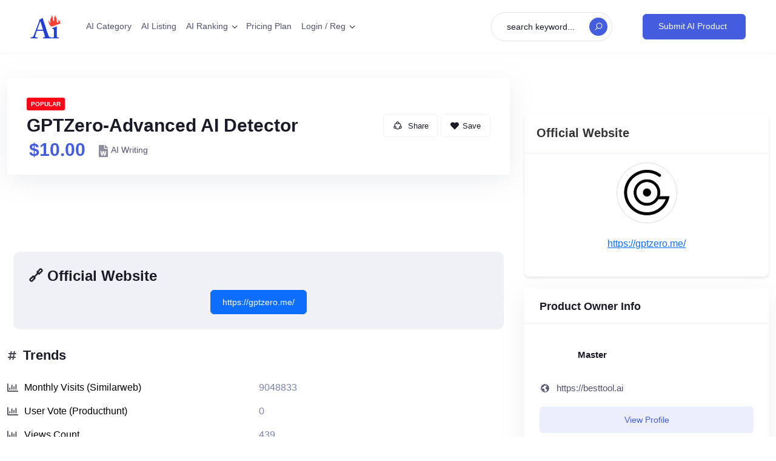

--- FILE ---
content_type: text/html; charset=UTF-8
request_url: https://besttool.ai/best/ai-tools/gptzero/
body_size: 20134
content:
<!DOCTYPE html><html lang="en-US" prefix="og: https://ogp.me/ns#" class=""><head><script data-no-optimize="1" type="3975b2a97dcde8797b993095-text/javascript">var litespeed_docref=sessionStorage.getItem("litespeed_docref");litespeed_docref&&(Object.defineProperty(document,"referrer",{get:function(){return litespeed_docref}}),sessionStorage.removeItem("litespeed_docref"));</script> <meta charset="UTF-8"><meta name="viewport" content="width=device-width, initial-scale=1.0"><link rel="profile" href="https://gmpg.org/xfn/11" /><noscript><style>#preloader{display:none;}</style></noscript><title>GPTZero-Advanced AI Detector Price, Review, Alternative, Ranking, Features, Compare With AI AI Writing</title><meta name="description" content="AI written detector for ChatGPT, GPT-4, Bard. Check up to 50000 characters for AI plagiarism in seconds."/><meta name="robots" content="follow, index, max-snippet:-1, max-video-preview:-1, max-image-preview:large"/><link rel="canonical" href="https://besttool.ai/best/ai-tools/gptzero/" /><meta property="og:locale" content="en_US" /><meta property="og:type" content="article" /><meta property="og:title" content="GPTZero-Advanced AI Detector Price, Review, Alternative, Ranking, Features, Compare With AI AI Writing" /><meta property="og:description" content="AI written detector for ChatGPT, GPT-4, Bard. Check up to 50000 characters for AI plagiarism in seconds." /><meta property="og:url" content="https://besttool.ai/best/ai-tools/gptzero/" /><meta property="og:site_name" content="Best AI Tools 2024" /><meta property="og:updated_time" content="2024-01-13T13:42:13+00:00" /><meta property="og:image" content="https://besttool.ai/storage/2023/08/gptzero.me_-1.webp" /><meta property="og:image:secure_url" content="https://besttool.ai/storage/2023/08/gptzero.me_-1.webp" /><meta property="og:image:width" content="1263" /><meta property="og:image:height" content="948" /><meta property="og:image:alt" content="gptzero.me" /><meta property="og:image:type" content="image/webp" /><meta name="twitter:card" content="summary" /><meta name="twitter:title" content="GPTZero-Advanced AI Detector Price, Review, Alternative, Ranking, Features, Compare With AI AI Writing" /><meta name="twitter:description" content="AI written detector for ChatGPT, GPT-4, Bard. Check up to 50000 characters for AI plagiarism in seconds." /><meta name="twitter:image" content="https://besttool.ai/storage/2023/08/gptzero.me_-1.webp" /><link rel='dns-prefetch' href='//fonts.googleapis.com' /><link rel="alternate" type="application/rss+xml" title="Best AI Tools &raquo; Feed" href="https://besttool.ai/feed/" /><link rel="alternate" type="application/rss+xml" title="Best AI Tools &raquo; Comments Feed" href="https://besttool.ai/comments/feed/" /><link rel="alternate" type="application/rss+xml" title="Best AI Tools &raquo; GPTZero-Advanced AI Detector Comments Feed" href="https://besttool.ai/best/ai-tools/gptzero/feed/" /><link data-optimized="2" rel="stylesheet" href="https://besttool.ai/core/litespeed/css/f6e9d0795c1e2a6fd0fa62ecbd1d9bce.css" /> <script type="litespeed/javascript" data-src="https://besttool.ai/lib/js/jquery/jquery.min.js" id="jquery-core-js"></script> <link rel='shortlink' href='https://besttool.ai/?p=4111' /><link rel="alternate" type="application/json+oembed" href="https://besttool.ai/wp-json/oembed/1.0/embed?url=https%3A%2F%2Fbesttool.ai%2Fbest%2Fai-tools%2Fgptzero%2F" /><link rel="alternate" type="text/xml+oembed" href="https://besttool.ai/wp-json/oembed/1.0/embed?url=https%3A%2F%2Fbesttool.ai%2Fbest%2Fai-tools%2Fgptzero%2F&#038;format=xml" /><meta property="og:url" content="https://besttool.ai/best/ai-tools/gptzero/" /><meta property="og:type" content="article" /><meta property="og:title" content="GPTZero-Advanced AI Detector" /><meta property="og:site_name" content="Best AI Tools" /><meta name="twitter:card" content="summary" /><meta property="og:description" content="GPTZero is a leading AI detection tool designed to identify AI-generated content, particularly from models like ChatGPT, GPT-4, Bard, and others. It is known for its high accuracy in distinguishing between human and AI-generated text. GPTZero: AI Detection for an AI-Driven World GPTZero stands out as a pioneering AI detection tool specifically designed to distinguish content generated by renowned AI models, including ChatGPT and GPT-4. As the digital landscape becomes increasingly saturated with AI-crafted content, the need for reliable detection mechanisms becomes paramount. Herein lies the value proposition of GPTZero. Features and Functionality Comprehensive Dashboard: The tool boasts a user-friendly dashboard that promotes transparency and intuitive navigation. Granular Detection: GPTZero isn&#039;t limited to broad sweeps; it can pinpoint AI-generated text at varying levels - from entire documents down to individual sentences. This granularity aids users in understanding the extent of AI intervention in content. Detailed Statistics: Beyond mere detection, the&hellip;" /><meta property="og:image" content="https://besttool.ai/storage/2023/08/gptzero.me_-1.webp" /><meta name="twitter:image" content="https://besttool.ai/storage/2023/08/gptzero.me_-1.webp" /><div class="theme-authentication-modal"><div class="modal fade" id="theme-login-modal" role="dialog" aria-hidden="true"><div class="modal-dialog modal-dialog-centered" role="document"><div class="modal-content"><div class="modal-header"><div class="modal-title" id="login_modal_label">Sign In</div><button type="button" class="theme-close" data-bs-dismiss="modal" aria-label="Close"> <span aria-hidden="true">×</span> </button></div><div class="modal-body"><div class="directorist-login-wrapper"><div class="atbdp_login_form_shortcode"><div class="theme-modal-wrap"><form action="#" id="login" method="POST"><p class="status"></p><div class="directorist-form-group directorist-mb-15">
<label for="username">Username or Email Address</label>
<input type="text" class="directorist-form-element" id="username" name="username"></div><div class="directorist-form-group directorist-mb-15">
<label for="password">Password</label>
<input type="password" id="password" autocomplete="off" name="password" class="directorist-form-element"></div><div class="theme-password-activity keep_signed directorist-checkbox directorist-mb-15">
<input type="checkbox" id="keep_signed_in" value="1" name="keep_signed_in" checked>
<label for="keep_signed_in" class="directorist-checkbox__label not_empty">
Remember Me							</label><p><a href="" class="atbdp_recovery_pass">Recover Password</a></p></div><div class="directorist-form-group atbd_login_btn_wrapper directorist-mb-15">
<button class="directorist-btn directorist-btn-block directorist-btn-primary" type="submit" value="Log In" name="submit">Log In</button>
<input type="hidden" id="security" name="security" value="74b22ab394" /><input type="hidden" name="_wp_http_referer" value="/best/ai-tools/gptzero/" /></div></form><div class="theme-social-login"></div></div><div id="recover-pass-modal" class="directorist-mt-15"><form method="post"><fieldset class="directorist-form-group"><p>Lost your password? Please enter your email address. You will receive a link to create a new password via email.</p>
<label for="reset_user_login">E-mail</label>
<input type="text" class="directorist-form-element" name="user_login" id="reset_user_login" value="" placeholder="eg. mail@example.com" required="required" /><p>
<input type="hidden" name="action" value="reset" />
<button type="submit" class="directorist-btn directorist-btn-primary" id="submit">Get New Password</button>
<input type="hidden" value="4d88b8fb95" name="directorist_nonce"></p></fieldset></form></div><div class="theme-modal-bottom"><p>
Don&#039;t have an account?						<a href="https://besttool.ai/new-user-registration/" data-bs-toggle="modal" data-bs-target="#theme-register-modal" data-bs-dismiss="modal">Sign Up</a></p></div></div></div></div></div></div></div><div class="modal fade" id="theme-register-modal" role="dialog" aria-hidden="true"><div class="modal-dialog modal-dialog-centered"><div class="modal-content"><div class="modal-header"><div class="modal-title">Registration</div><button type="button" class="theme-close" data-bs-dismiss="modal" aria-label="Close"><span aria-hidden="true">×</span> </button></div><div class="modal-body"><div class="theme-modal-content"><div class="add_listing_title atbd_success_mesage"></div><div class="directory_register_form_wrap"><form action="https://besttool.ai/best/ai-tools/gptzero/" method="post"><div class="theme-modal-wrap"><div class="directorist-form-group directorist-mb-15">
<label for="username">Username <strong class="directorist-form-required">*</strong></label>
<input id="username" class="directorist-form-element" type="text" name="username" value="" required></div><div class="directorist-form-group directorist-mb-15">
<label for="email">Email <strong class="directorist-form-required">*</strong></label>
<input id="email" class="directorist-form-element" type="text" name="email" value="" required></div><div class="directorist-form-group directorist-mb-15">
<label for="password">Password<strong class="directorist-form-required">*</strong></label>
<input id="password" class="directorist-form-element" type="password" name="password" value="" required></div><div class="atbd_privacy_policy_area directory_regi_btn directorist-checkbox directorist-mb-15">
<input id="privacy_policy" type="checkbox" name="privacy_policy" >
<label for="privacy_policy" class="directorist-checkbox__label">I agree to the <a style="color: red" target="_blank" href="https://besttool.ai/privacy-policy/">Privacy &amp; Policy</a> <span class="directorist-form-required">*</span></label></div><div class="atbd_term_and_condition_area directory_regi_btn directorist-checkbox directorist-mb-15">
<input id="listing_t" type="checkbox" name="t_c_check" >
<label for="listing_t" class="directorist-checkbox__label">I agree with all							<a style="color: red" target="_blank" href="https://besttool.ai/terms-and-conditions/">terms &amp; conditions</a> <span class="directorist-form-required">*</span></label></div><div class="theme-register-btn">
<button type="submit" class="directorist-btn directorist-btn-primary" name="atbdp_user_submit">Sign Up</button>
<input type="hidden" value="4d88b8fb95" name="directorist_nonce"></div></div></form><div class="theme-modal-bottom"><div class="directory_regi_btn"><p>Already have an account? Please login <a href="https://besttool.ai/login-my-account/" data-bs-toggle="modal" data-bs-target="#theme-login-modal" data-bs-dismiss="modal">Here</a></p></div></div></div></div></div></div></div></div></div><meta name="keywords" content="ai detector, ai writing detector, gptzero"><link rel="icon" href="https://besttool.ai/storage/2023/12/cropped-besttool.ai_.favicon.2024-1-32x32.webp" sizes="32x32" /><link rel="icon" href="https://besttool.ai/storage/2023/12/cropped-besttool.ai_.favicon.2024-1-192x192.webp" sizes="192x192" /><link rel="apple-touch-icon" href="https://besttool.ai/storage/2023/12/cropped-besttool.ai_.favicon.2024-1-180x180.webp" /><meta name="msapplication-TileImage" content="https://besttool.ai/storage/2023/12/cropped-besttool.ai_.favicon.2024-1-270x270.webp" /></head><body class="at_biz_dir-template-default single single-at_biz_dir postid-4111 wp-custom-logo user-registration-page has-sidebar right-sidebar theme-single-post theme-dir-single_listing elementor-default elementor-kit-9 directorist-content-active directorist-preload"><div id="theme-search-popup" class="theme-search-popup"><button class="theme-popup-close"><span>×</span></button><div class="theme-search-popup-box"><div class="container"><div class="row"><div class="col-12"><div class="directorist-search-contents" data-atts='{&quot;show_title_subtitle&quot;:&quot;no&quot;,&quot;search_bar_title&quot;:&quot;Search here&quot;,&quot;search_bar_sub_title&quot;:&quot;Find the best match of your interest&quot;,&quot;search_button&quot;:&quot;yes&quot;,&quot;search_button_text&quot;:&quot;Search Listing&quot;,&quot;more_filters_button&quot;:&quot;no&quot;,&quot;more_filters_text&quot;:&quot;More Filters&quot;,&quot;reset_filters_button&quot;:&quot;yes&quot;,&quot;apply_filters_button&quot;:&quot;yes&quot;,&quot;reset_filters_text&quot;:&quot;Clear All&quot;,&quot;apply_filters_text&quot;:&quot;Search Filter&quot;,&quot;logged_in_user_only&quot;:&quot;&quot;,&quot;redirect_page_url&quot;:&quot;&quot;,&quot;more_filters_display&quot;:&quot;sliding&quot;,&quot;directory_type&quot;:&quot;&quot;,&quot;default_directory_type&quot;:&quot;&quot;,&quot;show_popular_category&quot;:&quot;no&quot;}'><div class="directorist-container-fluid"><form action="https://besttool.ai/search-result/" class="directorist-search-form disable-multi-directory" data-atts="{&quot;show_title_subtitle&quot;:&quot;no&quot;,&quot;search_bar_title&quot;:&quot;Search here&quot;,&quot;search_bar_sub_title&quot;:&quot;Find the best match of your interest&quot;,&quot;search_button&quot;:&quot;yes&quot;,&quot;search_button_text&quot;:&quot;Search Listing&quot;,&quot;more_filters_button&quot;:&quot;no&quot;,&quot;more_filters_text&quot;:&quot;More Filters&quot;,&quot;reset_filters_button&quot;:&quot;yes&quot;,&quot;apply_filters_button&quot;:&quot;yes&quot;,&quot;reset_filters_text&quot;:&quot;Clear All&quot;,&quot;apply_filters_text&quot;:&quot;Search Filter&quot;,&quot;logged_in_user_only&quot;:&quot;&quot;,&quot;redirect_page_url&quot;:&quot;&quot;,&quot;more_filters_display&quot;:&quot;sliding&quot;,&quot;directory_type&quot;:&quot;&quot;,&quot;default_directory_type&quot;:&quot;&quot;,&quot;show_popular_category&quot;:&quot;no&quot;}">
<input type="hidden" name="directory_type" class="listing_type" value="ai-tools"><div class="directorist-search-form-box-wrap"><div class="directorist-search-form-box "><div class="directorist-search-form-top directorist-flex directorist-align-center directorist-search-form-inline"><div class="directorist-search-field directorist-form-group directorist-search-query">
<input class="directorist-form-element" type="text" name="q" value="" placeholder="Search Keyword..." ></div><div class="directorist-search-field"><div class="directorist-select directorist-search-category">
<select name="in_cat" class="search_fields directorist-category-select" data-placeholder="Select Category"  data-isSearch="true" data-selected-id="" data-selected-label=""><option value="">Select Category</option><option data-custom-field="" value="115">Advertisement</option><option data-custom-field="" value="176">AI Chatbot &amp; Assistant</option><option data-custom-field="" value="120">AI Design</option><option data-custom-field="" value="139">AI Develop</option><option data-custom-field="" value="32">AI Image</option><option data-custom-field="" value="31">AI Video and Shorts</option><option data-custom-field="" value="29">AI Writing</option><option data-custom-field="" value="116">Auto Drive</option><option data-custom-field="" value="117">Automate Workflow</option><option data-custom-field="" value="150">Broswer Extensions and Plugins</option><option data-custom-field="" value="1591">Community or Platform</option><option data-custom-field="" value="140">Crypto and Web3</option><option data-custom-field="" value="118">Customer Services</option><option data-custom-field="" value="119">Data Analysis</option><option data-custom-field="" value="141">Database</option><option data-custom-field="" value="148">Dev Testing</option><option data-custom-field="" value="121">eCommerce shopping</option><option data-custom-field="" value="122">Education and eLearning</option><option data-custom-field="" value="123">Food and Drink</option><option data-custom-field="" value="124">Game</option><option data-custom-field="" value="149">Hardware and Robot</option><option data-custom-field="" value="125">Human Resources</option><option data-custom-field="" value="142">Infrastructure and Architecture</option><option data-custom-field="" value="126">Insurance</option><option data-custom-field="" value="461">Integration and Solutions</option><option data-custom-field="" value="127">Invest &amp; Finance</option><option data-custom-field="" value="151">iPhone iOS and Android app</option><option data-custom-field="" value="128">Law &amp; Legal</option><option data-custom-field="" value="152">macOS and Windows</option><option data-custom-field="" value="129">Management &amp; Collaboration</option><option data-custom-field="" value="130">Marketing &amp; Sales</option><option data-custom-field="" value="131">Medical &amp; Healthcare</option><option data-custom-field="" value="28">Music &amp; Audio &amp; Voice</option><option data-custom-field="" value="143">Network &amp; IT</option><option data-custom-field="" value="144">NO Code Tools</option><option data-custom-field="" value="145">Paper and LLMs</option><option data-custom-field="" value="132">Productivity</option><option data-custom-field="" value="146">Prompt</option><option data-custom-field="" value="133">Psychology</option><option data-custom-field="" value="26">Real Estate</option><option data-custom-field="" value="134">Risk and Security</option><option data-custom-field="" value="147">SEO, Scraping and Crawling</option><option data-custom-field="" value="135">Social Media</option><option data-custom-field="" value="136">Sports and Fitness</option><option data-custom-field="" value="137">Travel</option><option data-custom-field="" value="138">Weather</option>		</select></div></div></div><div class="directorist-search-form-action"><div class="directorist-search-form-action__submit">
<button type="submit" class="directorist-btn directorist-btn-lg directorist-btn-dark directorist-btn-search"><i class="directorist-icon-mask" aria-hidden="true" style="--directorist-icon: url(https://besttool.ai/core/modules/6de4e90866/assets/icons/line-awesome/svgs/search-solid.svg)"></i>
<span class="directorist-btn-text">
Search Listing				</span>
</button></div></div></div></div></form></div></div></div></div></div></div></div><div class="theme-shade"></div><div class="theme-shade theme-white-shade"></div><div id="page" class="site"><a class="skip-link screen-reader-text" href="#main-content">Skip to content</a><header id="site-header" class="menu-area  sticky-top"><div class="theme-header-menu-area"><div class="theme-container-fluid"><div class="theme-header-menu-full"><div class="theme-header-logo-wrap"><div class="theme-header-logo-inner site-branding"><div class="navbar-brand theme-header-logo-brand order-sm-1 order-1"><a href="https://besttool.ai/" class="custom-logo-link" rel="home"><img data-lazyloaded="1" src="[data-uri]" width="50" height="50" data-src="https://besttool.ai/storage/2024/01/besttool.ai_.logo_.2024.50px.webp" class="custom-logo" alt="Best AI Tools" decoding="async" /></a></div></div></div><div class="theme-menu-container"><div class="theme-main-navigation"><div class="theme-main-navigation-inner">
<a href="#" class="theme-mobile-menu-close"><i class="themeicon themeicon-times-solid"></i></a><nav class="menu-main-menu-container"><ul id="menu-primary-menu" class="menu theme-main-menu"><li id="menu-item-1674" class="menu-item menu-item-type-post_type menu-item-object-page menu-item-1674"><a href="https://besttool.ai/ai-tools-categories/">AI Category</a></li><li id="menu-item-1675" class="menu-item menu-item-type-post_type menu-item-object-page menu-item-1675"><a href="https://besttool.ai/ai-tools-listings/">AI Listing</a></li><li id="menu-item-2747" class="menu-item menu-item-type-post_type menu-item-object-page menu-item-has-children menu-item-2747"><a href="https://besttool.ai/best-ai-tools-ranking/">AI Ranking</a><ul class="sub-menu"><li id="menu-item-6266" class="menu-item menu-item-type-custom menu-item-object-custom menu-item-6266"><a href="https://besttool.ai/ai-tools-ranking-order-by-monthly-similarweb-data/2023-10/">2023-10 Top 100 AI Tools Ranking</a></li><li id="menu-item-6267" class="menu-item menu-item-type-custom menu-item-object-custom menu-item-6267"><a href="https://besttool.ai/ai-tools-ranking-order-by-monthly-similarweb-data/2023-11/">2023-11 Top 100 AI Tools Ranking</a></li><li id="menu-item-6268" class="menu-item menu-item-type-custom menu-item-object-custom menu-item-6268"><a href="https://besttool.ai/ai-tools-ranking-order-by-monthly-similarweb-data/2023-12/">2023-12 Top 100 AI Tools Ranking</a></li><li id="menu-item-6324" class="menu-item menu-item-type-post_type menu-item-object-page menu-item-6324"><a href="https://besttool.ai/ai-tools-ranking-list/">AI Tools Ranking List</a></li><li id="menu-item-6325" class="menu-item menu-item-type-custom menu-item-object-custom menu-item-6325"><a href="https://besttool.ai/ai-tools-ranking/ai-writing/">Best AI Writing Tools</a></li><li id="menu-item-6326" class="menu-item menu-item-type-custom menu-item-object-custom menu-item-6326"><a href="https://besttool.ai/ai-tools-ranking/ai-image/">Best AI Image Generator</a></li><li id="menu-item-6327" class="menu-item menu-item-type-custom menu-item-object-custom menu-item-6327"><a href="https://besttool.ai/ai-tools-ranking/ai-video-shorts/">Best AI Video and Shorts Generator</a></li></ul></li><li id="menu-item-6164" class="menu-item menu-item-type-post_type menu-item-object-page menu-item-6164"><a href="https://besttool.ai/pricing-plan/">Pricing Plan</a></li><li id="menu-item-6059" class="menu-item menu-item-type-post_type menu-item-object-page menu-item-has-children menu-item-6059"><a href="https://besttool.ai/login-my-account/">Login / Reg</a><ul class="sub-menu"><li id="menu-item-6246" class="menu-item menu-item-type-post_type menu-item-object-page menu-item-6246"><a href="https://besttool.ai/login-my-account/">Login My Account</a></li><li id="menu-item-6060" class="menu-item menu-item-type-post_type menu-item-object-page menu-item-6060"><a href="https://besttool.ai/new-user-registration/">New User Registration</a></li><li id="menu-item-6061" class="menu-item menu-item-type-post_type menu-item-object-page menu-item-6061"><a href="https://besttool.ai/dashboard/">Dashboard</a></li><li id="menu-item-6163" class="menu-item menu-item-type-post_type menu-item-object-page menu-item-6163"><a href="https://besttool.ai/claim-process/">Claim Process</a></li><li id="menu-item-6244" class="menu-item menu-item-type-post_type menu-item-object-page menu-item-6244"><a href="https://besttool.ai/pricing-plan/">Pricing Plan</a></li><li id="menu-item-6245" class="menu-item menu-item-type-post_type menu-item-object-page menu-item-6245"><a href="https://besttool.ai/submit-ai-tools-product/">Submit AI Tools and Product</a></li></ul></li></ul></nav></div><span class="theme-mobile-menu-trigger d-none">
<span></span>
<span></span>
<span></span>
</span></div></div><div class="theme-menu-action-box"><div class="theme-menu-action-box__search"><a href="" class="theme-menu-action-box__search--trigger">
<span class="theme-menu-action-box__text">
search keyword...							</span>
<span class="theme-menu-action-box__icon">
<i class="search-icon themeicon-search-solid themeicon"></i>
</span>
</a></div><div class="theme-menu-action-box__add-listing"><a href="https://besttool.ai/submit-ai-tools-product/" class="btn theme-btn btn-sm btn-primary btn-add-listing"><span class="d-none d-lg-block">Submit AI Product</span><span class="la la-plus d-block d-lg-none me-0"></span></a></div></div></div></div></div></header><span class="theme-mobile-menu-overlay"></span><div id="content" class="site-content"><div class="directorist-single"><div class="directorist-single-contents-area directorist-w-100"><div class="directorist-single-listing-content"><div class="theme-container"><div class="directorist-row"><div class="directorist-col-md-8"><div class="directorist-signle-listing-top directorist-flex directorist-align-center directorist-justify-content-between"></div><div class="directorist-single-listing-header-wrap"><div class="theme-container"><div class="row"><div class="col-12"><div class="directorist-single-listing-header"><div class="directorist-single-listing-header__left"><div class="directorist-single-listing-header__listing-title-wrapper d-flex align-items-center"><div class="directorist-info-item directorist-info-item-badges">
<span class="directorist-badge directorist-badge-popular">Popular</span></div><h1 class="directorist-single-listing-header__listing-title">
GPTZero-Advanced AI Detector</h1></div></div><div class="directorist-single-listing-header__right"><div class="directorist-single-listing-action directorist-single-listing-action-quick directorist-flex directorist-align-center"><div class="directorist-single-listing-header__right--btn"><div class="directorist-social-share directorist-tooltip" data-label="Share"><i class="directorist-icon-mask" aria-hidden="true" style="--directorist-icon: url(https://besttool.ai/core/modules/6de4e90866/assets/icons/line-awesome/svgs/share-alt-solid.svg)"></i>
Share<ul class="directorist-social-share-links"><li class="directorist-social-links__item"><a href="https://www.facebook.com/share.php?u=https://besttool.ai/best/ai-tools/gptzero/&#038;title=GPTZero-Advanced%20AI%20Detector">
<i class="directorist-icon-mask" aria-hidden="true" style="--directorist-icon: url(https://besttool.ai/core/modules/6de4e90866/assets/icons/line-awesome/svgs/facebook.svg)"></i>Facebook					</a></li><li class="directorist-social-links__item"><a href="https://twitter.com/intent/tweet?text=GPTZero-Advanced%20AI%20Detector&#038;url=https://besttool.ai/best/ai-tools/gptzero/">
<i class="directorist-icon-mask" aria-hidden="true" style="--directorist-icon: url(https://besttool.ai/core/modules/6de4e90866/assets/icons/line-awesome/svgs/twitter.svg)"></i>Twitter					</a></li><li class="directorist-social-links__item"><a href="http://www.linkedin.com/shareArticle?mini=true&#038;url=https://besttool.ai/best/ai-tools/gptzero/&#038;title=GPTZero-Advanced%20AI%20Detector">
<i class="directorist-icon-mask" aria-hidden="true" style="--directorist-icon: url(https://besttool.ai/core/modules/6de4e90866/assets/icons/line-awesome/svgs/linkedin.svg)"></i>LinkedIn					</a></li></ul></div></div><div class="directorist-action-save-wrap"><div class="directorist-single-listing-header__right--btn directorist-action-save directorist-tooltip" data-label="Save" id="atbdp-favourites"><a href="#" class="atbdp-require-login"><i class="directorist-icon-mask" aria-hidden="true" style="--directorist-icon: url(https://besttool.ai/core/modules/6de4e90866/assets/icons/line-awesome/svgs/heart-solid.svg)"></i></a></div>
<span class="directorist-single-listing-action-text">Save</span></div></div></div><p class="directorist-single-listing-header__listing-tagline"></p><div class="directorist-listing-single directorist-listing-single-quickinfo"><div class="directorist-listing-single__info"><div class="directorist-info-item directorist-pricing-meta directorist-info-item-price">
<span class="directorist-listing-price">&#036;10.00</span></div><div class="directorist-info-item directorist-listing-category">
<a href="https://besttool.ai/ai-category/ai-writing/?directory_type=ai-tools"><i class="directorist-icon-mask" aria-hidden="true" style="--directorist-icon: url(https://besttool.ai/core/modules/6de4e90866/assets/icons/font-awesome/svgs/solid/file-word.svg)"></i>AI Writing</a></div></div></div></div></div></div></div></div><div id="directorist-single-listing-slider" class="plasmaSlider"
data-width="800"
data-height="450"
data-rtl="0"
data-show-thumbnails="1"
data-background-size="contain"
data-blur-background="0"
data-background-color="#f0f0f1"
data-thumbnail-background-color="#fff"><div class="plasmaSliderTempImage" style="padding-top: 56.25%;">
<img data-lazyloaded="1" src="[data-uri]" loading="lazy" class="plasmaSliderTempImg " loading="lazy" width="800" height="450" data-src="https://besttool.ai/storage/2023/08/gptzero.me_-1-1024x769.webp" alt="gptzero.me"></div><div class="plasmaSliderImages">
<span class='plasmaSliderImageItem' data-src="https://besttool.ai/storage/2023/08/gptzero.me_-1-1024x769.webp" data-alt="gptzero.me"></span>
<span class='plasmaSliderImageItem' data-src="https://besttool.ai/storage/2023/08/gptzero.me_.pricing-1-1024x641.webp" data-alt="gptzero.me.pricing"></span></div></div><div class="website-link-section"><h2>&#128279; Official Website</h2><div style="text-align: center;"><a class="btn btn-primary" href="https://gptzero.me/?ref=https://besttool.ai" target="_blank" >https://gptzero.me/</a></div></div><div class="directorist-single-wrapper"><div class="directorist-card directorist-card-general-section " ><div class="directorist-card__header"><h4 class="directorist-card__header--title"><i class="directorist-icon-mask" aria-hidden="true" style="--directorist-icon: url(https://besttool.ai/core/modules/6de4e90866/assets/icons/font-awesome/svgs/solid/hashtag.svg)"></i>Trends</h4></div><div class="directorist-card__body"><div class="directorist-details-info-wrap"><div class="directorist-single-info directorist-single-info-custom"><div class="directorist-single-info__label">
<span class="directorist-single-info__label-icon"><i class="directorist-icon-mask" aria-hidden="true" style="--directorist-icon: url(https://besttool.ai/core/modules/6de4e90866/assets/icons/font-awesome/svgs/regular/chart-bar.svg)"></i></span>
<span class="directorist-single-info__label--text">Monthly Visits (Similarweb)</span></div><div class="directorist-single-info__value">9048833</div></div><div class="directorist-single-info directorist-single-info-custom"><div class="directorist-single-info__label">
<span class="directorist-single-info__label-icon"><i class="directorist-icon-mask" aria-hidden="true" style="--directorist-icon: url(https://besttool.ai/core/modules/6de4e90866/assets/icons/font-awesome/svgs/regular/chart-bar.svg)"></i></span>
<span class="directorist-single-info__label--text">User Vote (Producthunt)</span></div><div class="directorist-single-info__value">0</div></div><div class="directorist-single-info directorist-single-info-custom"><div class="directorist-single-info__label">
<span class="directorist-single-info__label-icon"><i class="directorist-icon-mask" aria-hidden="true" style="--directorist-icon: url(https://besttool.ai/core/modules/6de4e90866/assets/icons/font-awesome/svgs/regular/chart-bar.svg)"></i></span>
<span class="directorist-single-info__label--text">Views Count</span></div><div class="directorist-single-info__value">439</div></div><div class="directorist-single-info directorist-single-info-custom"><div class="directorist-single-info__label">
<span class="directorist-single-info__label-icon"><i class="directorist-icon-mask" aria-hidden="true" style="--directorist-icon: url(https://besttool.ai/core/modules/6de4e90866/assets/icons/font-awesome/svgs/solid/fire-alt.svg)"></i></span>
<span class="directorist-single-info__label--text">Total Trends</span></div><div class="directorist-single-info__value">9049272</div></div><div class="directorist-single-info directorist-single-info-custom"><div class="directorist-single-info__value">(Note: Total Trends = Monthly Visits data from Similarweb + Total Producthunt Vote + BestTool User Views)</div></div></div></div></div><div class="directorist-card directorist-card-general-section " ><div class="directorist-card__header"><h4 class="directorist-card__header--title"><i class="directorist-icon-mask" aria-hidden="true" style="--directorist-icon: url(https://besttool.ai/core/modules/6de4e90866/assets/icons/font-awesome/svgs/solid/hashtag.svg)"></i>Pricing Type</h4></div><div class="directorist-card__body"><div class="directorist-details-info-wrap"><div class="directorist-single-info directorist-single-info-radio"><div class="directorist-single-info__label">
<span class="directorist-single-info__label-icon">
<i class="directorist-icon-mask" aria-hidden="true" style="--directorist-icon: url(https://besttool.ai/core/modules/6de4e90866/assets/icons/font-awesome/svgs/solid/genderless.svg)"></i>		</span>
<span class="directorist-single-info__label--text">Free Plan</span></div><div class="directorist-single-info__value">Freemium (Free and Paid)</div></div><div class="directorist-single-info directorist-single-info-checkbox"><div class="directorist-single-info__label">
<span class="directorist-single-info__label-icon"><i class="directorist-icon-mask" aria-hidden="true" style="--directorist-icon: url(https://besttool.ai/core/modules/6de4e90866/assets/icons/font-awesome/svgs/solid/genderless.svg)"></i></span>
<span class="directorist-single-info__label--text">Paid Plan</span></div><div class="directorist-single-info__value"> Subscription</div></div></div></div></div><div class="directorist-card directorist-card-listing-description " ><div class="directorist-card__header" id="cost"><h2 class="directorist-card__header--title"><i class="directorist-icon-mask" aria-hidden="true" style="--directorist-icon: url(https://besttool.ai/core/modules/6de4e90866/assets/icons/font-awesome/svgs/solid/hashtag.svg)"></i>Description</h2></div><div class="directorist-card__body"><div class="directorist-single-info directorist-single-info-description"><div class="directorist-listing-details__text"><p><p>GPTZero is a leading AI detection tool designed to identify AI-generated content, particularly from models like ChatGPT, GPT-4, Bard, and others. It is known for its high accuracy in distinguishing between human and AI-generated text.</p><h3>GPTZero: AI Detection for an AI-Driven World</h3><p><a href="https://gptzero.me/?via=toolsfine" target="_blank" rel="noopener">GPTZero</a> stands out as a pioneering AI detection tool specifically designed to distinguish content generated by renowned AI models, including ChatGPT and GPT-4. As the digital landscape becomes increasingly saturated with AI-crafted content, the need for reliable detection mechanisms becomes paramount. Herein lies the value proposition of GPTZero.</p><h3>Features and Functionality</h3><ol><li><strong>Comprehensive Dashboard:</strong> The tool boasts a user-friendly dashboard that promotes transparency and intuitive navigation.</li><li><strong>Granular Detection:</strong> GPTZero isn't limited to broad sweeps; it can pinpoint AI-generated text at varying levels - from entire documents down to individual sentences. This granularity aids users in understanding the extent of AI intervention in content.</li><li><strong>Detailed Statistics:</strong> Beyond mere detection, the platform provides exhaustive statistics and probabilities, giving users a quantifiable measure of AI influence.</li><li><strong>Multichannel Availability:</strong> Acknowledging diverse user preferences, GPTZero is accessible through multiple platforms. Whether it's via the Origin extension for Chrome or a dedicated web interface, users can choose their preferred mode of interaction.</li><li><strong>Expanding Team:</strong> The growth of the GPTZero team underscores its rising importance and demand in today's digital age.</li></ol><h3>Insights &amp; Implications</h3><p>The digital revolution ushered in by AI-generated content carries with it a double-edged sword. On one side, it offers unprecedented efficiency and creativity, and on the other, it poses challenges related to authenticity and potential misuse. The opaque line between AI-generated and human-produced content can muddy waters, especially in spheres where credibility is paramount.</p><p><a href="https://gptzero.me/?via=toolsfine" target="_blank" rel="noopener">GPTZero</a> rises to this challenge, acting as a beacon for those navigating these murky waters. It's not just a tool; it's a statement on the importance of authenticity in an age of digital replicas. Educators, striving to instill original thought in students, can utilize it to detect plagiarized or AI-generated submissions. Content creators and reviewers, too, can ensure the genuineness of their work.</p><h3>In conclusion</h3><p>As the AI content realm expands, tools like <a href="https://gptzero.me/?via=toolsfine" target="_blank" rel="noopener">GPTZero</a> become essential. They don't just detect; they preserve the very essence of human creativity, ensuring that the digital age remains as much about genuine human connection as it is about technological advancement.</p><h3>References</h3><ul><li><a class="external" href="https://gptzero.me/?via=toolsfine" target="_blank" rel="noopener follow" data-wpel-link="external">GPTZero | The Trusted AI Detector for ChatGPT, GPT-4, &amp; More</a></li><li><a class="external" href="https://etedward-gptzero-main-zqgfwb.streamlit.app/" target="_blank" rel="noopener follow" data-wpel-link="external">GPTZero Are You an Educator? · We’d love to hear from you! · Efficient detection of AI generated text.</a></li><li><a class="external" href="https://lt.linkedin.com/posts/jake-dearlove-58963013_gptzero-activity-7021443864288710656-WE91" target="_blank" rel="noopener follow" data-wpel-link="external">Jake Dearlove – GPTZero GPTZero | AI Content Detector and Writing CAPTCHA for Chat GPT, OpenAI</a></li><li><a class="external" href="https://www.japantimes.co.jp/news/2023/05/09/business/tech/app-thwart-chatgpt-use-classroom/" target="_blank" rel="noopener follow" data-wpel-link="external">GPTZero app seeks to thwart AI plagiarism in schools and classrooms</a></li><li><a class="external" href="https://chrome.google.com/webstore/detail/origin-by-gptzero-chatgpt/kgobeoibakoahbfnlficpmibdbkdchap?hl=vi&amp;gl=US&amp;authuser=3" target="_blank" rel="noopener follow" data-wpel-link="external">Origin by GPTZero – ChatGPT and AI Detector</a></li><li><a class="external" href="https://www.npr.org/2023/01/09/1147549845/gptzero-ai-chatgpt-edward-tian-plagiarism" target="_blank" rel="noopener follow" data-wpel-link="external">A college student made an app to detect AI-written text</a></li></ul><p>&nbsp;</p><p><figure id="attachment_4131" aria-describedby="caption-attachment-4131" style="width: 1920px" class="wp-caption aligncenter"><img data-lazyloaded="1" src="[data-uri]" fetchpriority="high" class="size-full wp-image-4131" data-src="http://besttool.ai/storage/2023/08/gptzero.me_.webp" alt="gptzero.me" width="1920" height="1753" /><figcaption id="caption-attachment-4131" class="wp-caption-text">gptzero.me</figcaption></figure></p><p>&nbsp;</p><p><figure id="attachment_5383" aria-describedby="caption-attachment-5383" style="width: 1494px" class="wp-caption aligncenter"><img data-lazyloaded="1" src="[data-uri]" class="size-full wp-image-5383" data-src="http://besttool.ai/storage/2023/08/gptzero.me_.pricing-1.webp" alt="gptzero.me.pricing" width="1494" height="935" /><figcaption id="caption-attachment-5383" class="wp-caption-text">gptzero.me.pricing</figcaption></figure></p><p>&nbsp;</p></p></div></div></div></div><div class="directorist-card directorist-card-general-section " ><div class="directorist-card__header"><h4 class="directorist-card__header--title"><i class="directorist-icon-mask" aria-hidden="true" style="--directorist-icon: url(https://besttool.ai/core/modules/6de4e90866/assets/icons/font-awesome/svgs/solid/hashtag.svg)"></i>Features and Benefits</h4></div><div class="directorist-card__body"><div class="directorist-details-info-wrap"><div class="directorist-single-info directorist-single-info__bullet__list column-2"><div class="directorist-single-info__value"><ul><li>Comprehensive Dashboard: The tool boasts a user-friendly dashboard that promotes transparency and intuitive navigation.</li><li>Granular Detection: GPTZero isn't limited to broad sweeps; it can pinpoint AI-generated text at varying levels - from entire documents down to individual sentences. This granularity aids users in understanding the extent of AI intervention in content.</li><li>Detailed Statistics: Beyond mere detection, the platform provides exhaustive statistics and probabilities, giving users a quantifiable measure of AI influence.</li><li>Multichannel Availability: Acknowledging diverse user preferences, GPTZero is accessible through multiple platforms. Whether it's via the Origin extension for Chrome or a dedicated web interface, users can choose their preferred mode of interaction.</li></ul></div></div></div></div></div><div class="directorist-card directorist-card-general-section " ><div class="directorist-card__header"><h4 class="directorist-card__header--title"><i class="directorist-icon-mask" aria-hidden="true" style="--directorist-icon: url(https://besttool.ai/core/modules/6de4e90866/assets/icons/font-awesome/svgs/solid/hashtag.svg)"></i>Open Source</h4></div><div class="directorist-card__body"><div class="directorist-details-info-wrap"><div class="directorist-single-info directorist-single-info-radio"><div class="directorist-single-info__label">
<span class="directorist-single-info__label-icon">
<i class="directorist-icon-mask" aria-hidden="true" style="--directorist-icon: url(https://besttool.ai/core/modules/6de4e90866/assets/icons/font-awesome/svgs/solid/genderless.svg)"></i>		</span>
<span class="directorist-single-info__label--text">Open Source or API</span></div><div class="directorist-single-info__value">Open API</div></div></div></div></div><div class="directorist-card directorist-card-general-section " ><div class="directorist-card__header"><h4 class="directorist-card__header--title"><i class="directorist-icon-mask" aria-hidden="true" style="--directorist-icon: url(https://besttool.ai/core/modules/6de4e90866/assets/icons/font-awesome/svgs/solid/hashtag.svg)"></i>Tags</h4></div><div class="directorist-card__body"><div class="directorist-details-info-wrap"><ul class="directorist-single-tag-list"><li>
<a href="https://besttool.ai/ai-tag/ai-detector/?directory_type=ai-tools"><i class="directorist-icon-mask" aria-hidden="true" style="--directorist-icon: url(https://besttool.ai/core/modules/6de4e90866/assets/icons/line-awesome/svgs/tag-solid.svg)"></i> ai detector</a></li><li>
<a href="https://besttool.ai/ai-tag/ai-writing-detector/?directory_type=ai-tools"><i class="directorist-icon-mask" aria-hidden="true" style="--directorist-icon: url(https://besttool.ai/core/modules/6de4e90866/assets/icons/line-awesome/svgs/tag-solid.svg)"></i> ai writing detector</a></li><li>
<a href="https://besttool.ai/ai-tag/gptzero/?directory_type=ai-tools"><i class="directorist-icon-mask" aria-hidden="true" style="--directorist-icon: url(https://besttool.ai/core/modules/6de4e90866/assets/icons/line-awesome/svgs/tag-solid.svg)"></i> gptzero</a></li></ul></div></div></div><div class="directorist-card directorist-card-general-section " ><div class="directorist-card__header"><h4 class="directorist-card__header--title"><i class="directorist-icon-mask" aria-hidden="true" style="--directorist-icon: url(https://besttool.ai/core/modules/6de4e90866/assets/icons/font-awesome/svgs/solid/compress-arrows-alt.svg)"></i>Compare with other popular AI Tools</h4></div><div class="directorist-card__body"><div class="directorist-details-info-wrap"><div class="directorist-single-info directorist-single-info-custom"><div class="directorist-single-info__value"><a href='https://besttool.ai/ai-tools-compare/4111-vs-2785/' target='_blank' class='compare-button'><span>Compare with</span>  Notion AI</a><br><a href='https://besttool.ai/ai-tools-compare/4111-vs-4488/' target='_blank' class='compare-button'><span>Compare with</span>  QuillBot-AI Writing</a><br><a href='https://besttool.ai/ai-tools-compare/4111-vs-4156/' target='_blank' class='compare-button'><span>Compare with</span>  Gamma-AI PPT</a><br><a href='https://besttool.ai/ai-tools-compare/4111-vs-3311/' target='_blank' class='compare-button'><span>Compare with</span>  Eightify-YouTube Video AI Summaries</a><br><a href='https://besttool.ai/ai-tools-compare/4111-vs-2936/' target='_blank' class='compare-button'><span>Compare with</span>  ChatPDF</a><br><a href='https://besttool.ai/ai-tools-compare/4111-vs-3069/' target='_blank' class='compare-button'><span>Compare with</span>  simplified</a><br><a href='https://besttool.ai/ai-tools-compare/4111-vs-3051/' target='_blank' class='compare-button'><span>Compare with</span>  Smodin-All in one AI Writing Assistant</a><br><a href='https://besttool.ai/ai-tools-compare/4111-vs-3477/' target='_blank' class='compare-button'><span>Compare with</span>  ZeroGPT</a><br><a href='https://besttool.ai/ai-tools-compare/4111-vs-2780/' target='_blank' class='compare-button'><span>Compare with</span>  Writesonic</a><br><a href='https://besttool.ai/ai-tools-compare/4111-vs-3485/' target='_blank' class='compare-button'><span>Compare with</span>  Otter.ai-AI meeting assistant</a><br></div></div></div></div></div></div></div><div class="directorist-col-md-4"><div class="directorist-sidebar"><div class="logo-card" style="background: #fff; border-radius: 8px; box-shadow: 0 2px 4px rgba(0, 0, 0, 0.1); text-align: center; margin-bottom: 20px; margin-top: 100px;"><h2 style="margin-bottom: 15px; font-size: 20px; color: #333; text-align: left; padding: 20px; border-bottom: 1px solid var(--color-border); ">Official Website</h2><div class="custom-logo-image" style="display: inline-block; margin-bottom: 20px;"><img data-lazyloaded="1" src="[data-uri]" width="381" height="381" data-src="http://besttool.ai/storage/atbdp_temp/gptzero.me_.logo_.png" alt="Logo Image" style="width: 100px; height: 100px; border-radius: 50%; border: 1px solid lightgray;"></div><p><a href="https://gptzero.me/?ref=https://besttool.ai" target="_blank"> https://gptzero.me/ </a></p><br /></div><div class="widget atbd_widget dclassified_widget_buttons"><div class="atbd_widget_title"><h4>Product Owner Info</h4></div><div class="atbdp atbd_author_info_widget"><div class="atbd_avatar_wrapper"><div class="atbd_review_avatar"></div><div class="atbd_name_time"><h4>Master</h4></div></div><div class="atbd_widget_contact_info"><ul><li>
<i class="directorist-icon-mask" aria-hidden="true" style="--directorist-icon: url(https://besttool.ai/core/modules/6de4e90866/assets/icons/line-awesome/svgs/globe-solid.svg)"></i>							<a href="https://besttool.ai" target="__blank" class="atbd_info" >https://besttool.ai</a></li></ul></div>
<a href="https://besttool.ai/author-profile/admin/" class="btn btn-primary">View Profile</a></div></div><div class="widget atbd_widget atbd_widget"><div class="atbd_widget_title"><div class="atbd_widget_title"><h4>Claim Now</h4></div></div><div class="directorist-claim-listing-widget"><div class="directorist-claim-listing"><h3 class="directorist-claim-listing__title">Is this your business?</h3><p class="directorist-claim-listing__description">Claim listing is the best way to manage your AI tools and products.</p>
<a href="#" class="directorist-claim-listing__login-alert directorist-btn directorist-btn-primary directorist-btn-modal directorist-btn-modal-js directorist-btn-white">Claim Now!</a><div class="directorist-claim-listing__login-notice directorist_notice directorist-alert directorist-alert-info" role="alert">
<i class="directorist-icon-mask" aria-hidden="true" style="--directorist-icon: url(https://besttool.ai/core/modules/6de4e90866/assets/icons/font-awesome/svgs/solid/info-circle.svg)"></i>You need to <a href="https://besttool.ai/login-my-account/">Login</a> or <a href="https://besttool.ai/new-user-registration/">Register</a> to claim this listing</div></div>
<input type="hidden" id="directorist__post-id" value="4111"/></div></div><div class="directorist-modal directorist-modal-js directorist-fade directorist-claim-listing-modal directorist-claimer"><div class="directorist-modal__dialog directorist-modal__dialog-lg"><div class="directorist-modal__content"><div class="row align-items-center"><div class="col-lg-12"><form id="directorist-claimer__form" class="directorist-claimer__form"><div class="directorist-modal__header"><h3 class="directorist-modal-title" id="directorist-claimer__claim-label">Claim This Listing</h3>
<a href="#" class="directorist-modal-close directorist-modal-close-js"><span aria-hidden="true">&times;</span></a></div><div class="directorist-modal__body"><div class="directorist-form-group">
<label for="directorist-claimer__name" class="directorist-claimer__name">Full Name                                                <span class="directorist-claimer__star-red">*</span></label>
<input type="text" class="directorist-form-element" id="directorist-claimer__name"  placeholder="Full Name" required></div><div class="directorist-form-group">
<label for="directorist-claimer__phone" class="directorist-claimer__phone">Phone                                                <span class="directorist-claimer__star-red">*</span></label>
<input type="tel" class="directorist-form-element" id="directorist-claimer__phone"  placeholder="111-111-235" required></div><div class="directorist-form-group">
<label for="directorist-claimer__details" class="directorist-claimer__details">Verification Details                                                <span class="directorist-claimer__star-red">*</span></label><textarea class="directorist-form-element" id="directorist-claimer__details"
                                                      rows="3"
                                                      placeholder="Details description about your business..."
                                                      required></textarea></div><div class="directorist-form-group directorist-pricing-plan"></div><div id="directorist-claimer__submit-notification"></div><div id="directorist-claimer__warning-notification"></div></div><div class="directorist-modal__footer">
<button type="submit" class="directorist-btn directorist-btn-primary">Submit</button>
<span><i class="directorist-icon-mask" aria-hidden="true" style="--directorist-icon: url(https://besttool.ai/core/modules/6de4e90866/assets/icons/font-awesome/svgs/solid/lock.svg)"></i>Secure Claim Process</span></div></form></div></div></div></div></div><div class="widget atbd_widget widget_search"><form role="search" method="get" class="search-form" action="https://besttool.ai/">
<label>
<span class="screen-reader-text">Search for:</span>
<input type="search" class="search-field" placeholder="Search &hellip;" value="" name="s" />
</label>
<input type="submit" class="search-submit" value="Search" /></form></div><div class="widget atbd_widget atbd_widget"><div class="atbd_widget_title"><div class="atbd_widget_title"><h4>Top 10 AI Categories</h4></div></div><div class="atbdp atbdp-widget-categories"><ul class="atbdp_parent_category"><li><a href="https://besttool.ai/ai-category/ai-writing/"><i class="directorist-icon-mask" aria-hidden="true" style="--directorist-icon: url(https://besttool.ai/core/modules/6de4e90866/assets/icons/font-awesome/svgs/solid/file-word.svg)"></i>AI Writing (136)</a></li><li><a href="https://besttool.ai/ai-category/ai-video-shorts/"><i class="directorist-icon-mask" aria-hidden="true" style="--directorist-icon: url(https://besttool.ai/core/modules/6de4e90866/assets/icons/font-awesome/svgs/brands/youtube-square.svg)"></i>AI Video and Shorts (85)</a></li><li><a href="https://besttool.ai/ai-category/ai-image/"><i class="directorist-icon-mask" aria-hidden="true" style="--directorist-icon: url(https://besttool.ai/core/modules/6de4e90866/assets/icons/font-awesome/svgs/solid/images.svg)"></i>AI Image (82)</a></li><li><a href="https://besttool.ai/ai-category/ai-chatbot/"><i class="directorist-icon-mask" aria-hidden="true" style="--directorist-icon: url(https://besttool.ai/core/modules/6de4e90866/assets/icons/font-awesome/svgs/solid/robot.svg)"></i>AI Chatbot &amp; Assistant (76)</a></li><li><a href="https://besttool.ai/ai-category/integration-solutions/"><i class="directorist-icon-mask" aria-hidden="true" style="--directorist-icon: url(https://besttool.ai/core/modules/6de4e90866/assets/icons/font-awesome/svgs/solid/cogs.svg)"></i>Integration and Solutions (53)</a></li><li><a href="https://besttool.ai/ai-category/ai-music-audio-voice/"><i class="directorist-icon-mask" aria-hidden="true" style="--directorist-icon: url(https://besttool.ai/core/modules/6de4e90866/assets/icons/font-awesome/svgs/solid/music.svg)"></i>Music &amp; Audio &amp; Voice (43)</a></li><li><a href="https://besttool.ai/ai-category/data-analysis/"><i class="directorist-icon-mask" aria-hidden="true" style="--directorist-icon: url(https://besttool.ai/core/modules/6de4e90866/assets/icons/font-awesome/svgs/solid/chart-pie.svg)"></i>Data Analysis (40)</a></li><li><a href="https://besttool.ai/ai-category/management-collaboration/"><i class="directorist-icon-mask" aria-hidden="true" style="--directorist-icon: url(https://besttool.ai/core/modules/6de4e90866/assets/icons/font-awesome/svgs/solid/project-diagram.svg)"></i>Management &amp; Collaboration (36)</a></li><li><a href="https://besttool.ai/ai-category/ai-design/"><i class="directorist-icon-mask" aria-hidden="true" style="--directorist-icon: url(https://besttool.ai/core/modules/6de4e90866/assets/icons/font-awesome/svgs/solid/paint-brush.svg)"></i>AI Design (30)</a></li><li><a href="https://besttool.ai/ai-category/marketing-sales/"><i class="directorist-icon-mask" aria-hidden="true" style="--directorist-icon: url(https://besttool.ai/core/modules/6de4e90866/assets/icons/font-awesome/svgs/solid/funnel-dollar.svg)"></i>Marketing &amp; Sales (25)</a></li></ul></div></div><div class="widget atbd_widget atbd_widget"><div class="atbd_widget_title"><div class="atbd_widget_title"><h4>Top 20 AI Tags</h4></div></div><div class="atbdp atbdp-widget-tags"><ul><li><a href="https://besttool.ai/ai-tag/ai/">AI (76)</a></li><li><a href="https://besttool.ai/ai-tag/chatgpt/">chatgpt (48)</a></li><li><a href="https://besttool.ai/ai-tag/free/">free (40)</a></li><li><a href="https://besttool.ai/ai-tag/no-code/">No code (31)</a></li><li><a href="https://besttool.ai/ai-tag/chatbot/">Chatbot (30)</a></li><li><a href="https://besttool.ai/ai-tag/chatgpt-4/">ChatGPT 4 (23)</a></li><li><a href="https://besttool.ai/ai-tag/chatbots/">Chatbots (22)</a></li><li><a href="https://besttool.ai/ai-tag/llms/">LLMs (20)</a></li><li><a href="https://besttool.ai/ai-tag/workflow/">Workflow (19)</a></li><li><a href="https://besttool.ai/ai-tag/ai-assistant/">AI Assistant (18)</a></li><li><a href="https://besttool.ai/ai-tag/text/">Text (16)</a></li><li><a href="https://besttool.ai/ai-tag/ai-content-generator/">AI Content Generator (16)</a></li><li><a href="https://besttool.ai/ai-tag/seo/">SEO (15)</a></li><li><a href="https://besttool.ai/ai-tag/youtube/">Youtube (15)</a></li><li><a href="https://besttool.ai/ai-tag/tiktok/">TikTok (14)</a></li><li><a href="https://besttool.ai/ai-tag/text-to-video/">Text-to-Video (14)</a></li><li><a href="https://besttool.ai/ai-tag/text-to-image/">Text-to-Image (14)</a></li><li><a href="https://besttool.ai/ai-tag/excel/">Excel (14)</a></li><li><a href="https://besttool.ai/ai-tag/freegpt/">FreeGPT (13)</a></li><li><a href="https://besttool.ai/ai-tag/video/">Video (12)</a></li></ul></div></div><div class="widget atbd_widget atbd_widget"><div class="atbd_widget_title"><div class="atbd_widget_title"><h4>Top 10 Popular AI Tools</h4></div></div><div class="atbd_categorized_listings"><ul class="listings"><li><div class="atbd_left_img">
<a href="https://besttool.ai/best/ai-tools/chatgpt/">
<img data-lazyloaded="1" src="[data-uri]" width="150" height="150" data-src="https://besttool.ai/storage/2023/05/ChatGPT-150x150.png" alt="ChatGPT"></a></div><div class="atbd_right_content"><div class="cate_title"><h4>
<a href="https://besttool.ai/best/ai-tools/chatgpt/">ChatGPT</a></h4></div><div class="directorist-listing-category">
<a href="https://besttool.ai/ai-category/ai-chatbot/?directory_type=ai-tools"><i class="directorist-icon-mask" aria-hidden="true" style="--directorist-icon: url(https://besttool.ai/core/modules/6de4e90866/assets/icons/font-awesome/svgs/solid/robot.svg)"></i>AI Chatbot &amp; Assistant</a></div><div class="atbd_rated_stars"><ul><li><span class='directorist-rate-disable'></span></li><li><span class='directorist-rate-disable'></span></li><li><span class='directorist-rate-disable'></span></li><li><span class='directorist-rate-disable'></span></li><li><span class='directorist-rate-disable'></span></li></ul></div></div></li><li><div class="atbd_left_img">
<a href="https://besttool.ai/best/ai-tools/new-bing-chatgpt/">
<img data-lazyloaded="1" src="[data-uri]" width="150" height="150" data-src="https://besttool.ai/storage/2023/03/new-ai-bing-screenshot-150x150.webp" alt="New Bing with ChatGPT-4 for Free"></a></div><div class="atbd_right_content"><div class="cate_title"><h4>
<a href="https://besttool.ai/best/ai-tools/new-bing-chatgpt/">New Bing with ChatGPT-4 for Free</a></h4></div><div class="directorist-listing-category">
<a href="https://besttool.ai/ai-category/ai-chatbot/?directory_type=ai-tools"><i class="directorist-icon-mask" aria-hidden="true" style="--directorist-icon: url(https://besttool.ai/core/modules/6de4e90866/assets/icons/font-awesome/svgs/solid/robot.svg)"></i>AI Chatbot &amp; Assistant</a></div><div class="atbd_rated_stars"><ul><li><span class='directorist-rate-disable'></span></li><li><span class='directorist-rate-disable'></span></li><li><span class='directorist-rate-disable'></span></li><li><span class='directorist-rate-disable'></span></li><li><span class='directorist-rate-disable'></span></li></ul></div></div></li><li><div class="atbd_left_img">
<a href="https://besttool.ai/best/ai-tools/brave-leo-ai/">
<img data-lazyloaded="1" src="[data-uri]" width="150" height="150" data-src="https://besttool.ai/storage/2023/11/brave.com_.leo_-150x150.webp" alt="Brave Leo AI"></a></div><div class="atbd_right_content"><div class="cate_title"><h4>
<a href="https://besttool.ai/best/ai-tools/brave-leo-ai/">Brave Leo AI</a></h4></div><div class="directorist-listing-category">
<a href="https://besttool.ai/ai-category/ai-chatbot/?directory_type=ai-tools"><i class="directorist-icon-mask" aria-hidden="true" style="--directorist-icon: url(https://besttool.ai/core/modules/6de4e90866/assets/icons/font-awesome/svgs/solid/robot.svg)"></i>AI Chatbot &amp; Assistant</a><div class="directorist-listing-category__popup">
<span class="directorist-listing-category__extran-count">+1</span><div class="directorist-listing-category__popup__content">
<a href="https://besttool.ai/ai-category/broswer-extensions-and-plugins/?directory_type=ai-tools"><i class="directorist-icon-mask" aria-hidden="true" style="--directorist-icon: url(https://besttool.ai/core/modules/6de4e90866/assets/icons/font-awesome/svgs/brands/chrome.svg)"></i> Broswer Extensions and Plugins</a></div></div></div><div class="atbd_rated_stars"><ul><li><span class='directorist-rate-disable'></span></li><li><span class='directorist-rate-disable'></span></li><li><span class='directorist-rate-disable'></span></li><li><span class='directorist-rate-disable'></span></li><li><span class='directorist-rate-disable'></span></li></ul></div></div></li><li><div class="atbd_left_img">
<a href="https://besttool.ai/best/ai-tools/notion-ai/">
<img data-lazyloaded="1" src="[data-uri]" width="150" height="150" data-src="https://besttool.ai/storage/2023/04/www.notion.so_.product.ai_-150x150.webp" alt="Notion AI"></a></div><div class="atbd_right_content"><div class="cate_title"><h4>
<a href="https://besttool.ai/best/ai-tools/notion-ai/">Notion AI</a></h4></div><div class="directorist-listing-category">
<a href="https://besttool.ai/ai-category/ai-writing/?directory_type=ai-tools"><i class="directorist-icon-mask" aria-hidden="true" style="--directorist-icon: url(https://besttool.ai/core/modules/6de4e90866/assets/icons/font-awesome/svgs/solid/file-word.svg)"></i>AI Writing</a></div><div class="atbd_rated_stars"><ul><li><span class='directorist-rate-disable'></span></li><li><span class='directorist-rate-disable'></span></li><li><span class='directorist-rate-disable'></span></li><li><span class='directorist-rate-disable'></span></li><li><span class='directorist-rate-disable'></span></li></ul></div></div></li><li><div class="atbd_left_img">
<a href="https://besttool.ai/best/ai-tools/freepik-free-text-to-image/">
<img data-lazyloaded="1" src="[data-uri]" width="150" height="150" data-src="https://besttool.ai/storage/2023/03/freepik.tags_.generator-150x150.webp" alt="Freepik-Free Text to Image"></a></div><div class="atbd_right_content"><div class="cate_title"><h4>
<a href="https://besttool.ai/best/ai-tools/freepik-free-text-to-image/">Freepik-Free Text to Image</a></h4></div><div class="directorist-listing-category">
<a href="https://besttool.ai/ai-category/ai-image/?directory_type=ai-tools"><i class="directorist-icon-mask" aria-hidden="true" style="--directorist-icon: url(https://besttool.ai/core/modules/6de4e90866/assets/icons/font-awesome/svgs/solid/images.svg)"></i>AI Image</a></div><div class="atbd_rated_stars"><ul><li><span class='directorist-rate-disable'></span></li><li><span class='directorist-rate-disable'></span></li><li><span class='directorist-rate-disable'></span></li><li><span class='directorist-rate-disable'></span></li><li><span class='directorist-rate-disable'></span></li></ul></div></div></li><li><div class="atbd_left_img">
<a href="https://besttool.ai/best/ai-tools/trello/">
<img data-lazyloaded="1" src="[data-uri]" width="150" height="150" data-src="https://besttool.ai/storage/2023/03/trello-150x150.webp" alt="Trello with AI"></a></div><div class="atbd_right_content"><div class="cate_title"><h4>
<a href="https://besttool.ai/best/ai-tools/trello/">Trello with AI</a></h4></div><div class="directorist-listing-category">
<a href="https://besttool.ai/ai-category/management-collaboration/?directory_type=ai-tools"><i class="directorist-icon-mask" aria-hidden="true" style="--directorist-icon: url(https://besttool.ai/core/modules/6de4e90866/assets/icons/font-awesome/svgs/solid/project-diagram.svg)"></i>Management &amp; Collaboration</a></div><div class="atbd_rated_stars"><ul><li><span class='directorist-rate-disable'></span></li><li><span class='directorist-rate-disable'></span></li><li><span class='directorist-rate-disable'></span></li><li><span class='directorist-rate-disable'></span></li><li><span class='directorist-rate-disable'></span></li></ul></div></div></li><li><div class="atbd_left_img">
<a href="https://besttool.ai/best/ai-tools/quillbot-text-summarizer/">
<img data-lazyloaded="1" src="[data-uri]" width="150" height="150" data-src="https://besttool.ai/storage/2023/09/quillbot.com_.summarize-150x150.webp" alt="QuillBot-AI Writing"></a></div><div class="atbd_right_content"><div class="cate_title"><h4>
<a href="https://besttool.ai/best/ai-tools/quillbot-text-summarizer/">QuillBot-AI Writing</a></h4></div><div class="directorist-listing-category">
<a href="https://besttool.ai/ai-category/ai-writing/?directory_type=ai-tools"><i class="directorist-icon-mask" aria-hidden="true" style="--directorist-icon: url(https://besttool.ai/core/modules/6de4e90866/assets/icons/font-awesome/svgs/solid/file-word.svg)"></i>AI Writing</a><div class="directorist-listing-category__popup">
<span class="directorist-listing-category__extran-count">+2</span><div class="directorist-listing-category__popup__content">
<a href="https://besttool.ai/ai-category/broswer-extensions-and-plugins/?directory_type=ai-tools"><i class="directorist-icon-mask" aria-hidden="true" style="--directorist-icon: url(https://besttool.ai/core/modules/6de4e90866/assets/icons/font-awesome/svgs/brands/chrome.svg)"></i> Broswer Extensions and Plugins</a>
<a href="https://besttool.ai/ai-category/iphone-ios-and-android-app/?directory_type=ai-tools"><i class="directorist-icon-mask" aria-hidden="true" style="--directorist-icon: url(https://besttool.ai/core/modules/6de4e90866/assets/icons/font-awesome/svgs/solid/mobile-alt.svg)"></i> iPhone iOS and Android app</a></div></div></div><div class="atbd_rated_stars"><ul><li><span class='directorist-rate-disable'></span></li><li><span class='directorist-rate-disable'></span></li><li><span class='directorist-rate-disable'></span></li><li><span class='directorist-rate-disable'></span></li><li><span class='directorist-rate-disable'></span></li></ul></div></div></li><li><div class="atbd_left_img">
<a href="https://besttool.ai/best/ai-tools/fiverr-ai-services/">
<img data-lazyloaded="1" src="[data-uri]" width="150" height="150" data-src="https://besttool.ai/storage/2023/09/Fiverr.AI_.Services-150x150.webp" alt="Fiverr AI Services"></a></div><div class="atbd_right_content"><div class="cate_title"><h4>
<a href="https://besttool.ai/best/ai-tools/fiverr-ai-services/">Fiverr AI Services</a></h4></div><div class="directorist-listing-category">
<a href="https://besttool.ai/ai-category/ai-community-platform/?directory_type=ai-tools"><i class="directorist-icon-mask" aria-hidden="true" style="--directorist-icon: url(https://besttool.ai/core/modules/6de4e90866/assets/icons/font-awesome/svgs/brands/stack-exchange.svg)"></i>Community or Platform</a></div><div class="atbd_rated_stars"><ul><li><span class='directorist-rate-disable'></span></li><li><span class='directorist-rate-disable'></span></li><li><span class='directorist-rate-disable'></span></li><li><span class='directorist-rate-disable'></span></li><li><span class='directorist-rate-disable'></span></li></ul></div></div></li><li><div class="atbd_left_img">
<a href="https://besttool.ai/best/ai-tools/asana-ai-tools/">
<img data-lazyloaded="1" src="[data-uri]" width="150" height="150" data-src="https://besttool.ai/storage/2023/03/asana.ai_-150x150.webp" alt="Asana"></a></div><div class="atbd_right_content"><div class="cate_title"><h4>
<a href="https://besttool.ai/best/ai-tools/asana-ai-tools/">Asana</a></h4></div><div class="directorist-listing-category">
<a href="https://besttool.ai/ai-category/management-collaboration/?directory_type=ai-tools"><i class="directorist-icon-mask" aria-hidden="true" style="--directorist-icon: url(https://besttool.ai/core/modules/6de4e90866/assets/icons/font-awesome/svgs/solid/project-diagram.svg)"></i>Management &amp; Collaboration</a></div><div class="atbd_rated_stars"><ul><li><span class='directorist-rate-disable'></span></li><li><span class='directorist-rate-disable'></span></li><li><span class='directorist-rate-disable'></span></li><li><span class='directorist-rate-disable'></span></li><li><span class='directorist-rate-disable'></span></li></ul></div></div></li><li><div class="atbd_left_img">
<a href="https://besttool.ai/best/ai-tools/smallpdf-com/">
<img data-lazyloaded="1" src="[data-uri]" width="150" height="150" data-src="https://besttool.ai/storage/2023/03/small.pdf-150x150.webp" alt="Smallpdf"></a></div><div class="atbd_right_content"><div class="cate_title"><h4>
<a href="https://besttool.ai/best/ai-tools/smallpdf-com/">Smallpdf</a></h4></div><div class="directorist-listing-category">
<a href="https://besttool.ai/ai-category/productivity/?directory_type=ai-tools"><i class="directorist-icon-mask" aria-hidden="true" style="--directorist-icon: url(https://besttool.ai/core/modules/6de4e90866/assets/icons/font-awesome/svgs/regular/clock.svg)"></i>Productivity</a></div><div class="atbd_rated_stars"><ul><li><span class='directorist-rate-disable'></span></li><li><span class='directorist-rate-disable'></span></li><li><span class='directorist-rate-disable'></span></li><li><span class='directorist-rate-disable'></span></li><li><span class='directorist-rate-disable'></span></li></ul></div></div></li></ul></div></div><div class="widget atbd_widget widget_text"><div class="atbd_widget_title"><h4>Easy Claim Now</h4></div><div class="textwidget"><p>Claim listing is the best way to manage your AI tools and products.</p></div></div></div></div></div></div></div><div class="directorist-similar-properties"><div class="theme-container"><div class="row"><div class="col-12"><div class="directorist-related " ><div class="directorist-related-listing-header"><h4>Best Free Alternatives (and Paid)</h4></div><div class="directorist-related-carousel" data-attr="{&quot;columns&quot;:&quot;3&quot;,&quot;prevArrow&quot;:&quot;&lt;a class=\&quot;directorist-slc__nav directorist-slc__nav--left\&quot;&gt;&lt;i class=\&quot;directorist-icon-mask\&quot; aria-hidden=\&quot;true\&quot; style=\&quot;--directorist-icon: url(https:\/\/besttool.ai\/core\/modules\/6de4e90866\/assets\/icons\/line-awesome\/svgs\/angle-left-solid.svg)\&quot;&gt;&lt;\/i&gt;&lt;\/a&gt;&quot;,&quot;nextArrow&quot;:&quot;&lt;a class=\&quot;directorist-slc__nav directorist-slc__nav--right\&quot;&gt;&lt;i class=\&quot;directorist-icon-mask\&quot; aria-hidden=\&quot;true\&quot; style=\&quot;--directorist-icon: url(https:\/\/besttool.ai\/core\/modules\/6de4e90866\/assets\/icons\/line-awesome\/svgs\/angle-right-solid.svg)\&quot;&gt;&lt;\/i&gt;&lt;\/a&gt;&quot;}"><div class="directorist-listing-single directorist-listing-card directorist-listing-has-thumb "><figure class="directorist-listing-single__thumb"><a href="https://besttool.ai/best/ai-tools/rivalflow-ai/"><div class='directorist-thumnail-card directorist-card-cover' style='height: 260px'><div class='directorist-thumnail-card-front-wrap'><img data-lazyloaded="1" src="[data-uri]" width="1024" height="918" class="directorist-thumnail-card-front-img" data-src="https://besttool.ai/storage/2023/11/rivalflow.com_-1024x918.webp" alt="rivalflow.com" /></div></div></a><div class="directorist-thumb-top-left">
<span class="directorist-badge directorist-info-item directorist-badge-popular">Popular</span></div><div class="directorist-thumb-top-right"><div class="directorist-mark-as-favorite">
<a class="directorist-mark-as-favorite__btn  directorist-fav_2794" data-listing_id="2794" href="">
<span class="directorist-favorite-icon"></span>
<span class="directorist-favorite-tooltip"></span>
</a></div></div><div class="directorist-thumb-bottom-left"></div><div class="directorist-thumb-bottom-right"></div></figure><div class="directorist-listing-single__content"><div class="directorist-listing-single__info"><div class="directorist-listing-single__info--top"><h4 class="directorist-listing-title"><a href="https://besttool.ai/best/ai-tools/rivalflow-ai/">RivalFlow AI</a></h4></div><div class="directorist-listing-single__info--list"><ul><li><div class="directorist-listing-card-radio"><i class="directorist-icon-mask" aria-hidden="true" style="--directorist-icon: url(https://besttool.ai/core/modules/6de4e90866/assets/icons/font-awesome/svgs/regular/gem.svg)"></i>Free Plan: Only Paid</div></li><li><div class="directorist-listing-card-checkbox"><i class="directorist-icon-mask" aria-hidden="true" style="--directorist-icon: url(https://besttool.ai/core/modules/6de4e90866/assets/icons/font-awesome/svgs/solid/dollar-sign.svg)"></i>Subscription</div></li></ul></div><div class="directorist-listing-single__info--excerpt"></div></div><div class="directorist-listing-single__meta"><div class="directorist-listing-single__meta--left">
<span class="directorist-info-item directorist-pricing-meta">
<span class="directorist-listing-price">&#036;79.00</span></span></div><div class="directorist-listing-single__meta--right"><div class="directorist-view-count"><i class="directorist-icon-mask" aria-hidden="true" style="--directorist-icon: url(https://besttool.ai/core/modules/6de4e90866/assets/icons/font-awesome/svgs/solid/fire-alt.svg)"></i>262526</div></div></div></div></div><div class="directorist-listing-single directorist-listing-card directorist-listing-has-thumb "><figure class="directorist-listing-single__thumb"><a href="https://besttool.ai/best/ai-tools/aiwriterblog/"><div class='directorist-thumnail-card directorist-card-cover' style='height: 260px'><div class='directorist-thumnail-card-front-wrap'><img data-lazyloaded="1" src="[data-uri]" width="1024" height="860" class="directorist-thumnail-card-front-img" data-src="https://besttool.ai/storage/2023/11/aiwriterblog.com_-1024x860.webp" alt="aiwriterblog.com" /></div></div></a><div class="directorist-thumb-top-left">
<span class="directorist-badge directorist-info-item directorist-badge-popular">Popular</span></div><div class="directorist-thumb-top-right"><div class="directorist-mark-as-favorite">
<a class="directorist-mark-as-favorite__btn  directorist-fav_5196" data-listing_id="5196" href="">
<span class="directorist-favorite-icon"></span>
<span class="directorist-favorite-tooltip"></span>
</a></div></div><div class="directorist-thumb-bottom-left"></div><div class="directorist-thumb-bottom-right"></div></figure><div class="directorist-listing-single__content"><div class="directorist-listing-single__info"><div class="directorist-listing-single__info--top"><h4 class="directorist-listing-title"><a href="https://besttool.ai/best/ai-tools/aiwriterblog/">AIWriterBlog-AI-powered faster Writing</a></h4></div><div class="directorist-listing-single__info--list"><ul><li><div class="directorist-listing-card-radio"><i class="directorist-icon-mask" aria-hidden="true" style="--directorist-icon: url(https://besttool.ai/core/modules/6de4e90866/assets/icons/font-awesome/svgs/regular/gem.svg)"></i>Free Plan: Yes</div></li><li><div class="directorist-listing-card-checkbox"><i class="directorist-icon-mask" aria-hidden="true" style="--directorist-icon: url(https://besttool.ai/core/modules/6de4e90866/assets/icons/font-awesome/svgs/solid/dollar-sign.svg)"></i>Subscription</div></li></ul></div><div class="directorist-listing-single__info--excerpt"></div></div><div class="directorist-listing-single__meta"><div class="directorist-listing-single__meta--left">
<span class="directorist-info-item directorist-pricing-meta">
<span class="directorist-listing-price">&#036;19.99</span></span></div><div class="directorist-listing-single__meta--right"><div class="directorist-view-count"><i class="directorist-icon-mask" aria-hidden="true" style="--directorist-icon: url(https://besttool.ai/core/modules/6de4e90866/assets/icons/font-awesome/svgs/solid/fire-alt.svg)"></i>417</div></div></div></div></div><div class="directorist-listing-single directorist-listing-card directorist-listing-has-thumb "><figure class="directorist-listing-single__thumb"><a href="https://besttool.ai/best/ai-tools/insou/"><div class='directorist-thumnail-card directorist-card-cover' style='height: 260px'><div class='directorist-thumnail-card-front-wrap'><img data-lazyloaded="1" src="[data-uri]" width="320" height="320" class="directorist-thumnail-card-front-img" data-src="https://besttool.ai/storage/2023/11/www.insou_.ai_.logo_.webp" alt="www.insou.ai.logo" /></div></div></a><div class="directorist-thumb-top-left">
<span class="directorist-badge directorist-info-item directorist-badge-popular">Popular</span></div><div class="directorist-thumb-top-right"><div class="directorist-mark-as-favorite">
<a class="directorist-mark-as-favorite__btn  directorist-fav_5171" data-listing_id="5171" href="">
<span class="directorist-favorite-icon"></span>
<span class="directorist-favorite-tooltip"></span>
</a></div></div><div class="directorist-thumb-bottom-left"></div><div class="directorist-thumb-bottom-right"></div></figure><div class="directorist-listing-single__content"><div class="directorist-listing-single__info"><div class="directorist-listing-single__info--top"><h4 class="directorist-listing-title"><a href="https://besttool.ai/best/ai-tools/insou/">Insou: Write presentations like a doc</a></h4></div><div class="directorist-listing-single__info--list"><ul><li><div class="directorist-listing-card-radio"><i class="directorist-icon-mask" aria-hidden="true" style="--directorist-icon: url(https://besttool.ai/core/modules/6de4e90866/assets/icons/font-awesome/svgs/regular/gem.svg)"></i>Free Plan: Yes</div></li><li><div class="directorist-listing-card-checkbox"><i class="directorist-icon-mask" aria-hidden="true" style="--directorist-icon: url(https://besttool.ai/core/modules/6de4e90866/assets/icons/font-awesome/svgs/solid/dollar-sign.svg)"></i>Subscription</div></li></ul></div><div class="directorist-listing-single__info--excerpt"></div></div><div class="directorist-listing-single__meta"><div class="directorist-listing-single__meta--left">
<span class="directorist-info-item directorist-pricing-meta">
<span class="directorist-listing-price">&#036;8.00</span></span></div><div class="directorist-listing-single__meta--right"><div class="directorist-view-count"><i class="directorist-icon-mask" aria-hidden="true" style="--directorist-icon: url(https://besttool.ai/core/modules/6de4e90866/assets/icons/font-awesome/svgs/solid/fire-alt.svg)"></i>10881</div></div></div></div></div><div class="directorist-listing-single directorist-listing-card directorist-listing-has-thumb "><figure class="directorist-listing-single__thumb"><a href="https://besttool.ai/best/ai-tools/chekable/"><div class='directorist-thumnail-card directorist-card-cover' style='height: 260px'><div class='directorist-thumnail-card-front-wrap'><img data-lazyloaded="1" src="[data-uri]" width="1024" height="816" class="directorist-thumnail-card-front-img" data-src="https://besttool.ai/storage/2023/11/chekable.com_-1024x816.webp" alt="chekable.com" /></div></div></a><div class="directorist-thumb-top-left">
<span class="directorist-badge directorist-info-item directorist-badge-popular">Popular</span></div><div class="directorist-thumb-top-right"><div class="directorist-mark-as-favorite">
<a class="directorist-mark-as-favorite__btn  directorist-fav_5129" data-listing_id="5129" href="">
<span class="directorist-favorite-icon"></span>
<span class="directorist-favorite-tooltip"></span>
</a></div></div><div class="directorist-thumb-bottom-left"></div><div class="directorist-thumb-bottom-right"></div></figure><div class="directorist-listing-single__content"><div class="directorist-listing-single__info"><div class="directorist-listing-single__info--top"><h4 class="directorist-listing-title"><a href="https://besttool.ai/best/ai-tools/chekable/">Chekable-Artificial intelligence for checking patentability</a></h4></div><div class="directorist-listing-single__info--list"><ul></ul></div><div class="directorist-listing-single__info--excerpt"></div></div><div class="directorist-listing-single__meta"><div class="directorist-listing-single__meta--left"></div><div class="directorist-listing-single__meta--right"><div class="directorist-view-count"><i class="directorist-icon-mask" aria-hidden="true" style="--directorist-icon: url(https://besttool.ai/core/modules/6de4e90866/assets/icons/font-awesome/svgs/solid/fire-alt.svg)"></i>3326</div></div></div></div></div><div class="directorist-listing-single directorist-listing-card directorist-listing-has-thumb "><figure class="directorist-listing-single__thumb"><a href="https://besttool.ai/best/ai-tools/speedy/"><div class='directorist-thumnail-card directorist-card-cover' style='height: 260px'><div class='directorist-thumnail-card-front-wrap'><img data-lazyloaded="1" src="[data-uri]" width="1024" height="816" class="directorist-thumnail-card-front-img" data-src="https://besttool.ai/storage/2023/11/speedybrand.io_.pricing-1024x816.webp" alt="speedybrand.io.pricing" /></div></div></a><div class="directorist-thumb-top-left">
<span class="directorist-badge directorist-info-item directorist-badge-popular">Popular</span></div><div class="directorist-thumb-top-right"><div class="directorist-mark-as-favorite">
<a class="directorist-mark-as-favorite__btn  directorist-fav_5115" data-listing_id="5115" href="">
<span class="directorist-favorite-icon"></span>
<span class="directorist-favorite-tooltip"></span>
</a></div></div><div class="directorist-thumb-bottom-left"></div><div class="directorist-thumb-bottom-right"></div></figure><div class="directorist-listing-single__content"><div class="directorist-listing-single__info"><div class="directorist-listing-single__info--top"><h4 class="directorist-listing-title"><a href="https://besttool.ai/best/ai-tools/speedy/">Speedy- AI-powered SEO swiss knife</a></h4></div><div class="directorist-listing-single__info--list"><ul><li><div class="directorist-listing-card-radio"><i class="directorist-icon-mask" aria-hidden="true" style="--directorist-icon: url(https://besttool.ai/core/modules/6de4e90866/assets/icons/font-awesome/svgs/regular/gem.svg)"></i>Free Plan: Yes</div></li><li><div class="directorist-listing-card-checkbox"><i class="directorist-icon-mask" aria-hidden="true" style="--directorist-icon: url(https://besttool.ai/core/modules/6de4e90866/assets/icons/font-awesome/svgs/solid/dollar-sign.svg)"></i>Subscription</div></li></ul></div><div class="directorist-listing-single__info--excerpt"></div></div><div class="directorist-listing-single__meta"><div class="directorist-listing-single__meta--left">
<span class="directorist-info-item directorist-pricing-meta">
<span class="directorist-listing-price">&#036;49.00</span></span></div><div class="directorist-listing-single__meta--right"><div class="directorist-view-count"><i class="directorist-icon-mask" aria-hidden="true" style="--directorist-icon: url(https://besttool.ai/core/modules/6de4e90866/assets/icons/font-awesome/svgs/solid/fire-alt.svg)"></i>37551</div></div></div></div></div><div class="directorist-listing-single directorist-listing-card directorist-listing-has-thumb "><figure class="directorist-listing-single__thumb"><a href="https://besttool.ai/best/ai-tools/notice-ai/"><div class='directorist-thumnail-card directorist-card-cover' style='height: 260px'><div class='directorist-thumnail-card-front-wrap'><img data-lazyloaded="1" src="[data-uri]" width="1024" height="816" class="directorist-thumnail-card-front-img" data-src="https://besttool.ai/storage/2023/11/www.notice.studio.pricing-1024x816.webp" alt="www.notice.studio.pricing" /></div></div></a><div class="directorist-thumb-top-left">
<span class="directorist-badge directorist-info-item directorist-badge-popular">Popular</span></div><div class="directorist-thumb-top-right"><div class="directorist-mark-as-favorite">
<a class="directorist-mark-as-favorite__btn  directorist-fav_5097" data-listing_id="5097" href="">
<span class="directorist-favorite-icon"></span>
<span class="directorist-favorite-tooltip"></span>
</a></div></div><div class="directorist-thumb-bottom-left"></div><div class="directorist-thumb-bottom-right"></div></figure><div class="directorist-listing-single__content"><div class="directorist-listing-single__info"><div class="directorist-listing-single__info--top"><h4 class="directorist-listing-title"><a href="https://besttool.ai/best/ai-tools/notice-ai/">Notice AI- Generate custom blogs, FAQ&#8217;s &#038; docs in seconds using AI</a></h4></div><div class="directorist-listing-single__info--list"><ul><li><div class="directorist-listing-card-radio"><i class="directorist-icon-mask" aria-hidden="true" style="--directorist-icon: url(https://besttool.ai/core/modules/6de4e90866/assets/icons/font-awesome/svgs/regular/gem.svg)"></i>Free Plan: Yes</div></li><li><div class="directorist-listing-card-checkbox"><i class="directorist-icon-mask" aria-hidden="true" style="--directorist-icon: url(https://besttool.ai/core/modules/6de4e90866/assets/icons/font-awesome/svgs/solid/dollar-sign.svg)"></i>Subscription</div></li></ul></div><div class="directorist-listing-single__info--excerpt"></div></div><div class="directorist-listing-single__meta"><div class="directorist-listing-single__meta--left">
<span class="directorist-info-item directorist-pricing-meta">
<span class="directorist-listing-price">&#036;19.00</span></span></div><div class="directorist-listing-single__meta--right"><div class="directorist-view-count"><i class="directorist-icon-mask" aria-hidden="true" style="--directorist-icon: url(https://besttool.ai/core/modules/6de4e90866/assets/icons/font-awesome/svgs/solid/fire-alt.svg)"></i>24948</div></div></div></div></div><div class="directorist-listing-single directorist-listing-card directorist-listing-has-thumb "><figure class="directorist-listing-single__thumb"><a href="https://besttool.ai/best/ai-tools/getmax/"><div class='directorist-thumnail-card directorist-card-cover' style='height: 260px'><div class='directorist-thumnail-card-front-wrap'><img data-lazyloaded="1" src="[data-uri]" width="1024" height="816" class="directorist-thumnail-card-front-img" data-src="https://besttool.ai/storage/2023/10/www.getmax.ai_-1024x816.webp" alt="www.getmax.ai" /></div></div></a><div class="directorist-thumb-top-left">
<span class="directorist-badge directorist-info-item directorist-badge-popular">Popular</span></div><div class="directorist-thumb-top-right"><div class="directorist-mark-as-favorite">
<a class="directorist-mark-as-favorite__btn  directorist-fav_5076" data-listing_id="5076" href="">
<span class="directorist-favorite-icon"></span>
<span class="directorist-favorite-tooltip"></span>
</a></div></div><div class="directorist-thumb-bottom-left"></div><div class="directorist-thumb-bottom-right"></div></figure><div class="directorist-listing-single__content"><div class="directorist-listing-single__info"><div class="directorist-listing-single__info--top"><h4 class="directorist-listing-title"><a href="https://besttool.ai/best/ai-tools/getmax/">GetMax- Supercharge your content marketing for maximum traffic with no extra effort</a></h4></div><div class="directorist-listing-single__info--list"><ul><li><div class="directorist-listing-card-radio"><i class="directorist-icon-mask" aria-hidden="true" style="--directorist-icon: url(https://besttool.ai/core/modules/6de4e90866/assets/icons/font-awesome/svgs/regular/gem.svg)"></i>Free Plan: Yes</div></li><li><div class="directorist-listing-card-checkbox"><i class="directorist-icon-mask" aria-hidden="true" style="--directorist-icon: url(https://besttool.ai/core/modules/6de4e90866/assets/icons/font-awesome/svgs/solid/dollar-sign.svg)"></i>Subscription</div></li></ul></div><div class="directorist-listing-single__info--excerpt"></div></div><div class="directorist-listing-single__meta"><div class="directorist-listing-single__meta--left">
<span class="directorist-info-item directorist-pricing-meta">
<span class="directorist-listing-price">&#036;299.00</span></span></div><div class="directorist-listing-single__meta--right"><div class="directorist-view-count"><i class="directorist-icon-mask" aria-hidden="true" style="--directorist-icon: url(https://besttool.ai/core/modules/6de4e90866/assets/icons/font-awesome/svgs/solid/fire-alt.svg)"></i>6794</div></div></div></div></div><div class="directorist-listing-single directorist-listing-card directorist-listing-has-thumb "><figure class="directorist-listing-single__thumb"><a href="https://besttool.ai/best/ai-tools/jumble-journal/"><div class='directorist-thumnail-card directorist-card-cover' style='height: 260px'><div class='directorist-thumnail-card-front-wrap'><img data-lazyloaded="1" src="[data-uri]" width="1024" height="917" class="directorist-thumnail-card-front-img" data-src="https://besttool.ai/storage/2023/10/jumblejournal.org_-1024x917.webp" alt="jumblejournal.org" /></div></div></a><div class="directorist-thumb-top-left">
<span class="directorist-badge directorist-info-item directorist-badge-popular">Popular</span></div><div class="directorist-thumb-top-right"><div class="directorist-mark-as-favorite">
<a class="directorist-mark-as-favorite__btn  directorist-fav_4961" data-listing_id="4961" href="">
<span class="directorist-favorite-icon"></span>
<span class="directorist-favorite-tooltip"></span>
</a></div></div><div class="directorist-thumb-bottom-left"></div><div class="directorist-thumb-bottom-right"></div></figure><div class="directorist-listing-single__content"><div class="directorist-listing-single__info"><div class="directorist-listing-single__info--top"><h4 class="directorist-listing-title"><a href="https://besttool.ai/best/ai-tools/jumble-journal/">Jumble Journal &#8211; Unlock potential &#038; find clarity through journaling</a></h4></div><div class="directorist-listing-single__info--list"><ul><li><div class="directorist-listing-card-radio"><i class="directorist-icon-mask" aria-hidden="true" style="--directorist-icon: url(https://besttool.ai/core/modules/6de4e90866/assets/icons/font-awesome/svgs/regular/gem.svg)"></i>Free Plan: Yes</div></li></ul></div><div class="directorist-listing-single__info--excerpt"></div></div><div class="directorist-listing-single__meta"><div class="directorist-listing-single__meta--left"></div><div class="directorist-listing-single__meta--right"><div class="directorist-view-count"><i class="directorist-icon-mask" aria-hidden="true" style="--directorist-icon: url(https://besttool.ai/core/modules/6de4e90866/assets/icons/font-awesome/svgs/solid/fire-alt.svg)"></i>14985</div></div></div></div></div></div></div></div></div></div></div></div></div></div><footer class="site-footer"><div class="theme-footer-top-area"><div class="theme-container"><div class="row"><div class="col-lg-3 col-sm-6 col-12"><div id="dclassified_about-5" class="widget dclassified_about_widget"><div class="theme-about-widget"><div class="theme-about-widget__img">
<img data-lazyloaded="1" src="[data-uri]" width="50" height="50" class="svg" data-src="http://besttool.ai/storage/2024/01/besttool.ai_.logo_.2024.50px.webp" alt="Best AI Tools"></div><p class="theme-about-widget__content">The latest and complete catalog of the best AI tool products, including 50 AI categories and 1000+ best AI tool products. Price, reputation, features, screenshots, comparison, alternatives, competition, and monthly ranking analysis to help you find the best AI tool products.
🤖 If you have any questions, please contact us.</p><div class="theme-about-widget__social"><ul class="list-unstyled d-flex flex-wrap"><li class="theme-about-widget__social--facebook"><a href="#" target="_blank"><svg xmlns="http://www.w3.org/2000/svg" viewBox="0 0 32 32"><path d="M 19.253906 2 C 15.311906 2 13 4.0821719 13 8.8261719 L 13 13 L 8 13 L 8 18 L 13 18 L 13 30 L 18 30 L 18 18 L 22 18 L 23 13 L 18 13 L 18 9.671875 C 18 7.884875 18.582766 7 20.259766 7 L 23 7 L 23 2.2050781 C 22.526 2.1410781 21.144906 2 19.253906 2 z"/></svg></a></li><li class="theme-about-widget__social--twitter"><a href="#" target="_blank"><svg xmlns="http://www.w3.org/2000/svg" data-name="Layer 1" viewBox="0 0 24 24"><path d="M22,5.8a8.49,8.49,0,0,1-2.36.64,4.13,4.13,0,0,0,1.81-2.27,8.21,8.21,0,0,1-2.61,1,4.1,4.1,0,0,0-7,3.74A11.64,11.64,0,0,1,3.39,4.62a4.16,4.16,0,0,0-.55,2.07A4.09,4.09,0,0,0,4.66,10.1,4.05,4.05,0,0,1,2.8,9.59v.05a4.1,4.1,0,0,0,3.3,4A3.93,3.93,0,0,1,5,13.81a4.9,4.9,0,0,1-.77-.07,4.11,4.11,0,0,0,3.83,2.84A8.22,8.22,0,0,1,3,18.34a7.93,7.93,0,0,1-1-.06,11.57,11.57,0,0,0,6.29,1.85A11.59,11.59,0,0,0,20,8.45c0-.17,0-.35,0-.53A8.43,8.43,0,0,0,22,5.8Z"/></svg></a></li><li class="theme-about-widget__social--instagram"><a href="#" target="_blank"><svg xmlns="http://www.w3.org/2000/svg" viewBox="0 0 32 32"><path d="M 11.46875 5 C 7.917969 5 5 7.914063 5 11.46875 L 5 20.53125 C 5 24.082031 7.914063 27 11.46875 27 L 20.53125 27 C 24.082031 27 27 24.085938 27 20.53125 L 27 11.46875 C 27 7.917969 24.085938 5 20.53125 5 Z M 11.46875 7 L 20.53125 7 C 23.003906 7 25 8.996094 25 11.46875 L 25 20.53125 C 25 23.003906 23.003906 25 20.53125 25 L 11.46875 25 C 8.996094 25 7 23.003906 7 20.53125 L 7 11.46875 C 7 8.996094 8.996094 7 11.46875 7 Z M 21.90625 9.1875 C 21.402344 9.1875 21 9.589844 21 10.09375 C 21 10.597656 21.402344 11 21.90625 11 C 22.410156 11 22.8125 10.597656 22.8125 10.09375 C 22.8125 9.589844 22.410156 9.1875 21.90625 9.1875 Z M 16 10 C 12.699219 10 10 12.699219 10 16 C 10 19.300781 12.699219 22 16 22 C 19.300781 22 22 19.300781 22 16 C 22 12.699219 19.300781 10 16 10 Z M 16 12 C 18.222656 12 20 13.777344 20 16 C 20 18.222656 18.222656 20 16 20 C 13.777344 20 12 18.222656 12 16 C 12 13.777344 13.777344 12 16 12 Z"/></svg></a></li><li class="theme-about-widget__social--youtube"><a href="#" target="_blank"><svg xmlns="http://www.w3.org/2000/svg" data-name="Layer 1" viewBox="0 0 24 24"><path d="M23,9.71a8.5,8.5,0,0,0-.91-4.13,2.92,2.92,0,0,0-1.72-1A78.36,78.36,0,0,0,12,4.27a78.45,78.45,0,0,0-8.34.3,2.87,2.87,0,0,0-1.46.74c-.9.83-1,2.25-1.1,3.45a48.29,48.29,0,0,0,0,6.48,9.55,9.55,0,0,0,.3,2,3.14,3.14,0,0,0,.71,1.36,2.86,2.86,0,0,0,1.49.78,45.18,45.18,0,0,0,6.5.33c3.5.05,6.57,0,10.2-.28a2.88,2.88,0,0,0,1.53-.78,2.49,2.49,0,0,0,.61-1,10.58,10.58,0,0,0,.52-3.4C23,13.69,23,10.31,23,9.71ZM9.74,14.85V8.66l5.92,3.11C14,12.69,11.81,13.73,9.74,14.85Z"/></svg></a></li></ul></div></div></div></div><div class="col-lg-3 col-sm-6 col-12"><div id="nav_menu-2" class="widget widget_nav_menu"><h4 class="widget-title">About Best Tool AI</h4><div class="menu-useful-links-container"><ul id="menu-useful-links" class="menu"><li id="menu-item-1707" class="menu-item menu-item-type-post_type menu-item-object-page menu-item-1707"><a href="https://besttool.ai/about-us/">About Us</a></li><li id="menu-item-6220" class="menu-item menu-item-type-post_type menu-item-object-page menu-item-6220"><a href="https://besttool.ai/contact-us/">Contact Us</a></li><li id="menu-item-6159" class="menu-item menu-item-type-post_type menu-item-object-page menu-item-6159"><a href="https://besttool.ai/pricing-plan/">Pricing Plan</a></li><li id="menu-item-1835" class="menu-item menu-item-type-post_type menu-item-object-page menu-item-1835"><a href="https://besttool.ai/submit-ai-tools-product/">Submit AI Tools and Product</a></li><li id="menu-item-6160" class="menu-item menu-item-type-post_type menu-item-object-page menu-item-6160"><a href="https://besttool.ai/claim-process/">Claim Process</a></li><li id="menu-item-1709" class="menu-item menu-item-type-post_type menu-item-object-page current_page_parent menu-item-1709"><a href="https://besttool.ai/topics/">AI Topics</a></li><li id="menu-item-5779" class="menu-item menu-item-type-post_type menu-item-object-page menu-item-privacy-policy menu-item-5779"><a rel="privacy-policy" href="https://besttool.ai/privacy-policy/">Privacy Policy</a></li><li id="menu-item-5956" class="menu-item menu-item-type-post_type menu-item-object-page menu-item-5956"><a href="https://besttool.ai/terms-and-conditions/">Terms and Conditions</a></li><li id="menu-item-6161" class="menu-item menu-item-type-post_type menu-item-object-page menu-item-6161"><a href="https://besttool.ai/login-my-account/">Login My Account</a></li><li id="menu-item-6162" class="menu-item menu-item-type-post_type menu-item-object-page menu-item-6162"><a href="https://besttool.ai/new-user-registration/">New User Registration</a></li><li id="menu-item-5998" class="menu-item menu-item-type-post_type menu-item-object-page menu-item-5998"><a href="https://besttool.ai/faqs/">FAQs</a></li></ul></div></div></div><div class="col-lg-3 col-sm-6 col-12"><div id="nav_menu-3" class="widget widget_nav_menu"><h4 class="widget-title">AI Tools Ranking</h4><div class="menu-ai-tools-ranking-container"><ul id="menu-ai-tools-ranking" class="menu"><li id="menu-item-5706" class="menu-item menu-item-type-post_type menu-item-object-page menu-item-5706"><a href="https://besttool.ai/best-ai-tools-ranking/">Top 100 AI Tools Monthly Ranking</a></li><li id="menu-item-6318" class="menu-item menu-item-type-post_type menu-item-object-page menu-item-6318"><a href="https://besttool.ai/ai-tools-ranking-list/">AI Tools Ranking List</a></li><li id="menu-item-6319" class="menu-item menu-item-type-custom menu-item-object-custom menu-item-6319"><a href="https://besttool.ai/ai-tools-ranking/ai-writing/">Best AI Writing Tools</a></li><li id="menu-item-6320" class="menu-item menu-item-type-custom menu-item-object-custom menu-item-6320"><a href="https://besttool.ai/ai-tools-ranking/ai-image/">Best AI image Generator</a></li><li id="menu-item-6321" class="menu-item menu-item-type-custom menu-item-object-custom menu-item-6321"><a href="https://besttool.ai/ai-tools-ranking/ai-video-shorts/">Best AI Video Short Generator</a></li><li id="menu-item-6322" class="menu-item menu-item-type-custom menu-item-object-custom menu-item-6322"><a href="https://besttool.ai/ai-tools-ranking/ai-chatbot/">Best AI Chatbot Tools</a></li></ul></div></div></div><div class="col-lg-3 col-sm-6 col-12"><div id="text-5" class="widget widget_text"><h4 class="widget-title">Friends Link</h4><div class="textwidget"><ul><li style="text-align: left;"><a style="color: lightgray; line-height: 2.5;" href="https://toolsfine.com" target="_blank" rel="noopener">Best AI Tools Directory</a></li><li style="text-align: left;"><a style="color: lightgray; line-height: 2.5;" href="https://fyi.top" target="_blank" rel="noopener">Fastest Free Short Link Maker</a></li></ul></div></div><div id="text-6" class="widget widget_text"><h4 class="widget-title">Newsletter</h4><div class="textwidget"><p style="text-align:left; "><a href="https://bestaitool.beehiiv.com/subscribe" target="_blank" rel="noopener" style="color:lightgray;">Subscribe Me</a></p></div></div></div></div></div></div><div class="theme-footer-bottom-area"><div class="theme-container"><div class="row"><div class="col-md-12"><div class="theme-copyright-text">© BestTool.ai 2024.
Powered by MountainRange, Inc.</div></div></div></div></div></footer><div id="s-gdpr-c-c-bg-overlay" class="s-gdpr-c-c-bg-overlay"></div><div class="sgcc-main-wrapper hidden s-gdpr-c-c-customwidth s-gdpr-c-c-customwidth-bottom-left"><div class="sgcc-cookies">
<span class="cookie-icon"><i class="sgcc sgcc-icon-cookie"></i></span><div class="sgcc-notice-content"><div class="message-block"><p>
Our website uses cookies to provide you the best experience. However, by continuing to use our website, you agree to our use of cookies. For more information, read our <a href="https://besttool.ai/privacy-policy/" target="_blank">Cookie Policy</a>.</p></div><p class="cookie-compliance-button-block">
<button id="sgcc-accept" class="close-sgcc cookie-compliance-button">
Accept					</button></p></div>
<span id="close-sgcc" class="close close-sgcc"><i class="sgcc sgcc-icon-close"></i></span></div></div><div class="modal theme-modal theme-contact-modal fade" id="contact_modal" tabindex="-1" role="dialog" aria-labelledby="contact_modal_title" aria-hidden="true"><div class="modal-dialog modal-dialog-centered" role="document"><div class="modal-content"><div class="modal-header"><h5 class="modal-title" id="contact_modal_title">Request Info</h5><button type="button" class="theme-close" data-bs-dismiss="modal" aria-label="Close"><span aria-hidden="true">×</span></button></div><div class="modal-body"><form id="dclassified-contact-owner-form" class="form-vertical directorist-contact-owner-form"><div class="form-group theme-form-group"><label for="atbdp-contact-name">Name</label>
<input type="text" class="form-control theme-form-control" id="atbdp-contact-name" name="name" placeholder="Name" required /></div><div class="form-group theme-form-group"><label for="atbdp-contact-email">Email</label><input type="email" class="form-control theme-form-control" id="atbdp-contact-email" name="email" placeholder="Email" required /></div><div class="form-group theme-form-group"><label for="atbdp-contact-message">Message</label><textarea class="form-control theme-form-control" id="atbdp-contact-message" name="message" rows="3" placeholder="I would like more information about......" required ></textarea></div>
<input type="hidden" id="dclassified-post-id" name="dclassified-post-id" value="4111" />
<input type="hidden" id="atbdp-listing-email" name="email" value="besttool.ai@pm.me" /><p class="atbdp-widget-elm" id="directorist-contact-message-display"></p><button type="submit" class="btn btn-dark theme-btn btn-block">Send Message</button></form></div></div></div></div></div> <script data-no-optimize="1" type="3975b2a97dcde8797b993095-text/javascript">window.lazyLoadOptions=Object.assign({},{threshold:300},window.lazyLoadOptions||{});!function(t,e){"object"==typeof exports&&"undefined"!=typeof module?module.exports=e():"function"==typeof define&&define.amd?define(e):(t="undefined"!=typeof globalThis?globalThis:t||self).LazyLoad=e()}(this,function(){"use strict";function e(){return(e=Object.assign||function(t){for(var e=1;e<arguments.length;e++){var n,a=arguments[e];for(n in a)Object.prototype.hasOwnProperty.call(a,n)&&(t[n]=a[n])}return t}).apply(this,arguments)}function o(t){return e({},at,t)}function l(t,e){return t.getAttribute(gt+e)}function c(t){return l(t,vt)}function s(t,e){return function(t,e,n){e=gt+e;null!==n?t.setAttribute(e,n):t.removeAttribute(e)}(t,vt,e)}function i(t){return s(t,null),0}function r(t){return null===c(t)}function u(t){return c(t)===_t}function d(t,e,n,a){t&&(void 0===a?void 0===n?t(e):t(e,n):t(e,n,a))}function f(t,e){et?t.classList.add(e):t.className+=(t.className?" ":"")+e}function _(t,e){et?t.classList.remove(e):t.className=t.className.replace(new RegExp("(^|\\s+)"+e+"(\\s+|$)")," ").replace(/^\s+/,"").replace(/\s+$/,"")}function g(t){return t.llTempImage}function v(t,e){!e||(e=e._observer)&&e.unobserve(t)}function b(t,e){t&&(t.loadingCount+=e)}function p(t,e){t&&(t.toLoadCount=e)}function n(t){for(var e,n=[],a=0;e=t.children[a];a+=1)"SOURCE"===e.tagName&&n.push(e);return n}function h(t,e){(t=t.parentNode)&&"PICTURE"===t.tagName&&n(t).forEach(e)}function a(t,e){n(t).forEach(e)}function m(t){return!!t[lt]}function E(t){return t[lt]}function I(t){return delete t[lt]}function y(e,t){var n;m(e)||(n={},t.forEach(function(t){n[t]=e.getAttribute(t)}),e[lt]=n)}function L(a,t){var o;m(a)&&(o=E(a),t.forEach(function(t){var e,n;e=a,(t=o[n=t])?e.setAttribute(n,t):e.removeAttribute(n)}))}function k(t,e,n){f(t,e.class_loading),s(t,st),n&&(b(n,1),d(e.callback_loading,t,n))}function A(t,e,n){n&&t.setAttribute(e,n)}function O(t,e){A(t,rt,l(t,e.data_sizes)),A(t,it,l(t,e.data_srcset)),A(t,ot,l(t,e.data_src))}function w(t,e,n){var a=l(t,e.data_bg_multi),o=l(t,e.data_bg_multi_hidpi);(a=nt&&o?o:a)&&(t.style.backgroundImage=a,n=n,f(t=t,(e=e).class_applied),s(t,dt),n&&(e.unobserve_completed&&v(t,e),d(e.callback_applied,t,n)))}function x(t,e){!e||0<e.loadingCount||0<e.toLoadCount||d(t.callback_finish,e)}function M(t,e,n){t.addEventListener(e,n),t.llEvLisnrs[e]=n}function N(t){return!!t.llEvLisnrs}function z(t){if(N(t)){var e,n,a=t.llEvLisnrs;for(e in a){var o=a[e];n=e,o=o,t.removeEventListener(n,o)}delete t.llEvLisnrs}}function C(t,e,n){var a;delete t.llTempImage,b(n,-1),(a=n)&&--a.toLoadCount,_(t,e.class_loading),e.unobserve_completed&&v(t,n)}function R(i,r,c){var l=g(i)||i;N(l)||function(t,e,n){N(t)||(t.llEvLisnrs={});var a="VIDEO"===t.tagName?"loadeddata":"load";M(t,a,e),M(t,"error",n)}(l,function(t){var e,n,a,o;n=r,a=c,o=u(e=i),C(e,n,a),f(e,n.class_loaded),s(e,ut),d(n.callback_loaded,e,a),o||x(n,a),z(l)},function(t){var e,n,a,o;n=r,a=c,o=u(e=i),C(e,n,a),f(e,n.class_error),s(e,ft),d(n.callback_error,e,a),o||x(n,a),z(l)})}function T(t,e,n){var a,o,i,r,c;t.llTempImage=document.createElement("IMG"),R(t,e,n),m(c=t)||(c[lt]={backgroundImage:c.style.backgroundImage}),i=n,r=l(a=t,(o=e).data_bg),c=l(a,o.data_bg_hidpi),(r=nt&&c?c:r)&&(a.style.backgroundImage='url("'.concat(r,'")'),g(a).setAttribute(ot,r),k(a,o,i)),w(t,e,n)}function G(t,e,n){var a;R(t,e,n),a=e,e=n,(t=Et[(n=t).tagName])&&(t(n,a),k(n,a,e))}function D(t,e,n){var a;a=t,(-1<It.indexOf(a.tagName)?G:T)(t,e,n)}function S(t,e,n){var a;t.setAttribute("loading","lazy"),R(t,e,n),a=e,(e=Et[(n=t).tagName])&&e(n,a),s(t,_t)}function V(t){t.removeAttribute(ot),t.removeAttribute(it),t.removeAttribute(rt)}function j(t){h(t,function(t){L(t,mt)}),L(t,mt)}function F(t){var e;(e=yt[t.tagName])?e(t):m(e=t)&&(t=E(e),e.style.backgroundImage=t.backgroundImage)}function P(t,e){var n;F(t),n=e,r(e=t)||u(e)||(_(e,n.class_entered),_(e,n.class_exited),_(e,n.class_applied),_(e,n.class_loading),_(e,n.class_loaded),_(e,n.class_error)),i(t),I(t)}function U(t,e,n,a){var o;n.cancel_on_exit&&(c(t)!==st||"IMG"===t.tagName&&(z(t),h(o=t,function(t){V(t)}),V(o),j(t),_(t,n.class_loading),b(a,-1),i(t),d(n.callback_cancel,t,e,a)))}function $(t,e,n,a){var o,i,r=(i=t,0<=bt.indexOf(c(i)));s(t,"entered"),f(t,n.class_entered),_(t,n.class_exited),o=t,i=a,n.unobserve_entered&&v(o,i),d(n.callback_enter,t,e,a),r||D(t,n,a)}function q(t){return t.use_native&&"loading"in HTMLImageElement.prototype}function H(t,o,i){t.forEach(function(t){return(a=t).isIntersecting||0<a.intersectionRatio?$(t.target,t,o,i):(e=t.target,n=t,a=o,t=i,void(r(e)||(f(e,a.class_exited),U(e,n,a,t),d(a.callback_exit,e,n,t))));var e,n,a})}function B(e,n){var t;tt&&!q(e)&&(n._observer=new IntersectionObserver(function(t){H(t,e,n)},{root:(t=e).container===document?null:t.container,rootMargin:t.thresholds||t.threshold+"px"}))}function J(t){return Array.prototype.slice.call(t)}function K(t){return t.container.querySelectorAll(t.elements_selector)}function Q(t){return c(t)===ft}function W(t,e){return e=t||K(e),J(e).filter(r)}function X(e,t){var n;(n=K(e),J(n).filter(Q)).forEach(function(t){_(t,e.class_error),i(t)}),t.update()}function t(t,e){var n,a,t=o(t);this._settings=t,this.loadingCount=0,B(t,this),n=t,a=this,Y&&window.addEventListener("online",function(){X(n,a)}),this.update(e)}var Y="undefined"!=typeof window,Z=Y&&!("onscroll"in window)||"undefined"!=typeof navigator&&/(gle|ing|ro)bot|crawl|spider/i.test(navigator.userAgent),tt=Y&&"IntersectionObserver"in window,et=Y&&"classList"in document.createElement("p"),nt=Y&&1<window.devicePixelRatio,at={elements_selector:".lazy",container:Z||Y?document:null,threshold:300,thresholds:null,data_src:"src",data_srcset:"srcset",data_sizes:"sizes",data_bg:"bg",data_bg_hidpi:"bg-hidpi",data_bg_multi:"bg-multi",data_bg_multi_hidpi:"bg-multi-hidpi",data_poster:"poster",class_applied:"applied",class_loading:"litespeed-loading",class_loaded:"litespeed-loaded",class_error:"error",class_entered:"entered",class_exited:"exited",unobserve_completed:!0,unobserve_entered:!1,cancel_on_exit:!0,callback_enter:null,callback_exit:null,callback_applied:null,callback_loading:null,callback_loaded:null,callback_error:null,callback_finish:null,callback_cancel:null,use_native:!1},ot="src",it="srcset",rt="sizes",ct="poster",lt="llOriginalAttrs",st="loading",ut="loaded",dt="applied",ft="error",_t="native",gt="data-",vt="ll-status",bt=[st,ut,dt,ft],pt=[ot],ht=[ot,ct],mt=[ot,it,rt],Et={IMG:function(t,e){h(t,function(t){y(t,mt),O(t,e)}),y(t,mt),O(t,e)},IFRAME:function(t,e){y(t,pt),A(t,ot,l(t,e.data_src))},VIDEO:function(t,e){a(t,function(t){y(t,pt),A(t,ot,l(t,e.data_src))}),y(t,ht),A(t,ct,l(t,e.data_poster)),A(t,ot,l(t,e.data_src)),t.load()}},It=["IMG","IFRAME","VIDEO"],yt={IMG:j,IFRAME:function(t){L(t,pt)},VIDEO:function(t){a(t,function(t){L(t,pt)}),L(t,ht),t.load()}},Lt=["IMG","IFRAME","VIDEO"];return t.prototype={update:function(t){var e,n,a,o=this._settings,i=W(t,o);{if(p(this,i.length),!Z&&tt)return q(o)?(e=o,n=this,i.forEach(function(t){-1!==Lt.indexOf(t.tagName)&&S(t,e,n)}),void p(n,0)):(t=this._observer,o=i,t.disconnect(),a=t,void o.forEach(function(t){a.observe(t)}));this.loadAll(i)}},destroy:function(){this._observer&&this._observer.disconnect(),K(this._settings).forEach(function(t){I(t)}),delete this._observer,delete this._settings,delete this.loadingCount,delete this.toLoadCount},loadAll:function(t){var e=this,n=this._settings;W(t,n).forEach(function(t){v(t,e),D(t,n,e)})},restoreAll:function(){var e=this._settings;K(e).forEach(function(t){P(t,e)})}},t.load=function(t,e){e=o(e);D(t,e)},t.resetStatus=function(t){i(t)},t}),function(t,e){"use strict";function n(){e.body.classList.add("litespeed_lazyloaded")}function a(){console.log("[LiteSpeed] Start Lazy Load"),o=new LazyLoad(Object.assign({},t.lazyLoadOptions||{},{elements_selector:"[data-lazyloaded]",callback_finish:n})),i=function(){o.update()},t.MutationObserver&&new MutationObserver(i).observe(e.documentElement,{childList:!0,subtree:!0,attributes:!0})}var o,i;t.addEventListener?t.addEventListener("load",a,!1):t.attachEvent("onload",a)}(window,document);</script><script data-no-optimize="1" type="3975b2a97dcde8797b993095-text/javascript">window.litespeed_ui_events=window.litespeed_ui_events||["mouseover","click","keydown","wheel","touchmove","touchstart"];var urlCreator=window.URL||window.webkitURL;function litespeed_load_delayed_js_force(){console.log("[LiteSpeed] Start Load JS Delayed"),litespeed_ui_events.forEach(e=>{window.removeEventListener(e,litespeed_load_delayed_js_force,{passive:!0})}),document.querySelectorAll("iframe[data-litespeed-src]").forEach(e=>{e.setAttribute("src",e.getAttribute("data-litespeed-src"))}),"loading"==document.readyState?window.addEventListener("DOMContentLoaded",litespeed_load_delayed_js):litespeed_load_delayed_js()}litespeed_ui_events.forEach(e=>{window.addEventListener(e,litespeed_load_delayed_js_force,{passive:!0})});async function litespeed_load_delayed_js(){let t=[];for(var d in document.querySelectorAll('script[type="litespeed/javascript"]').forEach(e=>{t.push(e)}),t)await new Promise(e=>litespeed_load_one(t[d],e));document.dispatchEvent(new Event("DOMContentLiteSpeedLoaded")),window.dispatchEvent(new Event("DOMContentLiteSpeedLoaded"))}function litespeed_load_one(t,e){console.log("[LiteSpeed] Load ",t);var d=document.createElement("script");d.addEventListener("load",e),d.addEventListener("error",e),t.getAttributeNames().forEach(e=>{"type"!=e&&d.setAttribute("data-src"==e?"src":e,t.getAttribute(e))});let a=!(d.type="text/javascript");!d.src&&t.textContent&&(d.src=litespeed_inline2src(t.textContent),a=!0),t.after(d),t.remove(),a&&e()}function litespeed_inline2src(t){try{var d=urlCreator.createObjectURL(new Blob([t.replace(/^(?:)?$/gm,"$1")],{type:"text/javascript"}))}catch(e){d="data:text/javascript;base64,"+btoa(t.replace(/^(?:)?$/gm,"$1"))}return d}</script><script data-no-optimize="1" type="3975b2a97dcde8797b993095-text/javascript">var litespeed_vary=document.cookie.replace(/(?:(?:^|.*;\s*)_lscache_vary\s*\=\s*([^;]*).*$)|^.*$/,"");litespeed_vary||fetch("/wp-content/plugins/litespeed-cache/guest.vary.php",{method:"POST",cache:"no-cache",redirect:"follow"}).then(e=>e.json()).then(e=>{console.log(e),e.hasOwnProperty("reload")&&"yes"==e.reload&&(sessionStorage.setItem("litespeed_docref",document.referrer),window.location.reload(!0))});</script><script data-optimized="1" type="litespeed/javascript" data-src="https://besttool.ai/core/litespeed/js/320b7da8dfa11d867f52e61d36911dd4.js"></script><script src="/cdn-cgi/scripts/7d0fa10a/cloudflare-static/rocket-loader.min.js" data-cf-settings="3975b2a97dcde8797b993095-|49" defer></script><script defer src="https://static.cloudflareinsights.com/beacon.min.js/vcd15cbe7772f49c399c6a5babf22c1241717689176015" integrity="sha512-ZpsOmlRQV6y907TI0dKBHq9Md29nnaEIPlkf84rnaERnq6zvWvPUqr2ft8M1aS28oN72PdrCzSjY4U6VaAw1EQ==" data-cf-beacon='{"version":"2024.11.0","token":"2e07579c2a5a430eb47c4250d899b3c8","r":1,"server_timing":{"name":{"cfCacheStatus":true,"cfEdge":true,"cfExtPri":true,"cfL4":true,"cfOrigin":true,"cfSpeedBrain":true},"location_startswith":null}}' crossorigin="anonymous"></script>
</body></html>
